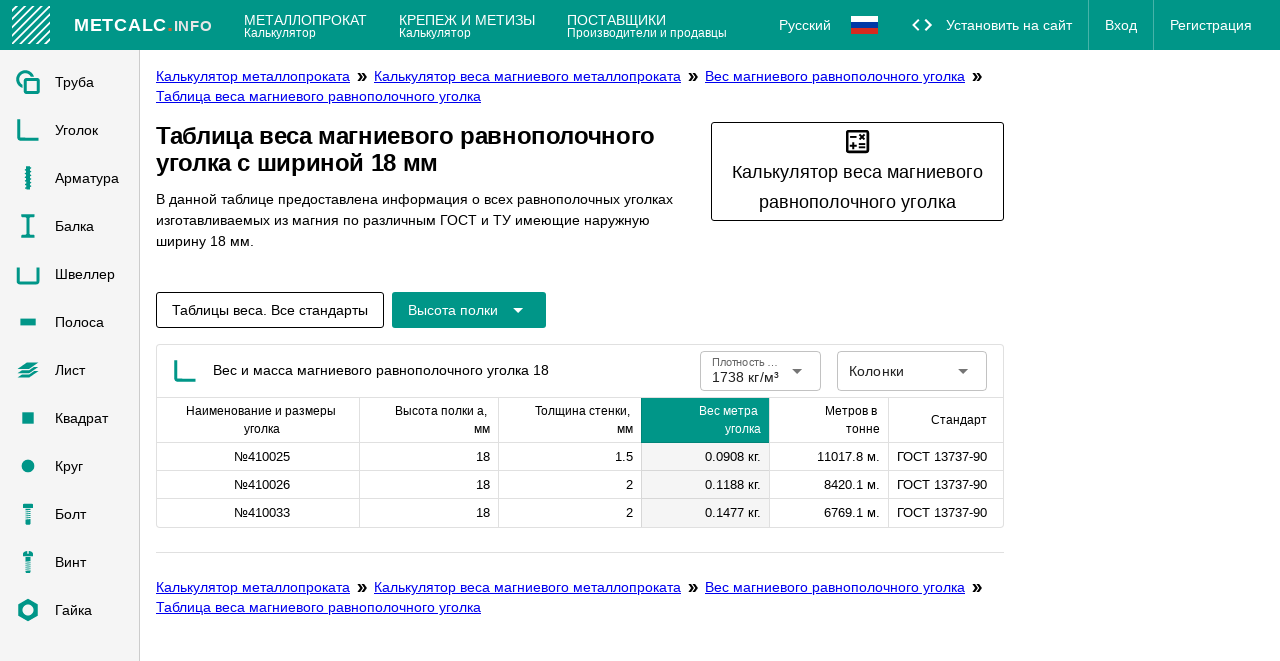

--- FILE ---
content_type: text/html; charset=utf-8
request_url: https://metcalc.ru/calc-metalloprokat/magnesium/ugolok/table/a18
body_size: 15988
content:
<!DOCTYPE html><html lang=ru-RU dir=ltr ><head><base href=/ ><title>Таблица веса магниевого равнополочного уголка с шириной 18 мм</title><meta property="description" content="В данной таблице предоставлена информация о всех равнополочных уголках изготавливаемых из магния по различным ГОСТ и ТУ имеющие наружную ширину 18 мм." data-qmeta="description"><meta property="og:url" content="" data-qmeta="ogUrl"><meta property="og:title" content="Таблица веса магниевого равнополочного уголка с шириной 18 мм" data-qmeta="ogTitle"><meta property="og:description" content="В данной таблице предоставлена информация о всех равнополочных уголках изготавливаемых из магния по различным ГОСТ и ТУ имеющие наружную ширину 18 мм." data-qmeta="ogDescription"><meta property="og:site_name" content="Справочник металла" data-qmeta="ogSiteName"><meta name="theme-color" content="#009688" data-qmeta="themeColor"><meta property="og:type" content="website" data-qmeta="ogType"><meta property="og:image" content="" data-qmeta="ogImage"><meta property="og:image:type" content="" data-qmeta="ogImageType"><link rel="canonical" href="https://metcalc.ru/calc-metalloprokat/magnesium/ugolok/table/a18" data-qmeta="canonical"><link rel="alternate" href="https://metcalc.ru/calc-metalloprokat/magnesium/ugolok/table/a18" hreflang="ru-RU" data-qmeta="ru-RU"> <meta charset=utf-8><meta name=format-detection content="telephone=no"><meta name=msapplication-tap-highlight content=no><meta name=viewport content="user-scalable=no,initial-scale=1,maximum-scale=1,minimum-scale=1,width=device-width"><link rel=icon type=image/svg+xml href=/favicon.svg><link type=image/svg+xml rel="shortcut icon" href=/favicon.svg><link type=image/svg+xml sizes=16x16 rel=icon href=/favicon.svg><link type=image/svg+xml sizes=32x32 rel=icon href=/favicon.svg><link type=image/svg+xml sizes=96x96 rel=icon href=/favicon.svg><link type=image/svg+xml sizes=120x120 rel=icon href=/favicon.svg><link type=image/svg+xml sizes=192x192 rel=icon href=/favicon.svg><link sizes=57x57 rel=apple-touch-icon href=/favicon.svg><link sizes=60x60 rel=apple-touch-icon href=/favicon.svg><link sizes=72x72 rel=apple-touch-icon href=/favicon.svg><link sizes=76x76 rel=apple-touch-icon href=/favicon.svg><link sizes=114x114 rel=apple-touch-icon href=/favicon.svg><link sizes=120x120 rel=apple-touch-icon href=/favicon.svg><link sizes=144x144 rel=apple-touch-icon href=/favicon.svg><link sizes=152x152 rel=apple-touch-icon href=/favicon.svg><link sizes=180x180 rel=apple-touch-icon href=/favicon.svg><link color=#E6A70C rel=mask-icon href=/favicon.svg><meta name=msapplication-TileColor content=#E6A70C><meta name=msapplication-TileImage content=/favicon.svg><meta name=msapplication-square70x70logo content=/favicon.svg><meta name=msapplication-square150x150logo content=/favicon.svg><meta name=msapplication-wide310x150logo content=/favicon.svg><meta name=msapplication-square310x310logo content=/favicon.svg><meta name=theme-color content=#ffffff><script>(function(d, w, c) {
    (w[c] = w[c] || []).push(function() {
      try {
        w.yaCounter26245218 = new Ya.Metrika({
          id: 26245218,
          clickmap: true,
          trackLinks: true,
          accurateTrackBounce: true,
          webvisor: true,
          trackHash: true
        });
      } catch (e) {
      }
    });
    var n = d.getElementsByTagName("script")[0], s = d.createElement("script"), f = function() {
      n.parentNode.insertBefore(s, n);
    };
    s.type = "text/javascript";
    s.async = true;
    s.src = "https://cdn.jsdelivr.net/npm/yandex-metrica-watch/watch.js";
    if (w.opera == "[object Opera]") {
      d.addEventListener("DOMContentLoaded", f, false);
    } else {
      f();
    }
  })(document, window, "yandex_metrika_callbacks");</script><script>window.yaContextCb=window.yaContextCb||[]</script><script src=https://yandex.ru/ads/system/context.js async></script><link rel="preload" href="/css/app.2edaee81.css" as="style"><link rel="preload" href="/js/app.335ee1a1.js" as="script"><link rel="prefetch" href="/js/calculator-v1-local.js"><link rel="prefetch" href="/js/calculator-v1.js"><link rel="prefetch" href="/js/calculator.js"><link rel="stylesheet" href="/css/app.2edaee81.css"></head><body class="desktop no-touch body--light" ><script>window.__Q_META__={"title":"Таблица веса магниевого равнополочного уголка с шириной 18 мм","meta":{"description":{"property":"description","content":"В данной таблице предоставлена информация о всех равнополочных уголках изготавливаемых из магния по различным ГОСТ и ТУ имеющие наружную ширину 18 мм."},"ogUrl":{"property":"og:url","content":""},"ogTitle":{"property":"og:title","content":"Таблица веса магниевого равнополочного уголка с шириной 18 мм"},"ogDescription":{"property":"og:description","content":"В данной таблице предоставлена информация о всех равнополочных уголках изготавливаемых из магния по различным ГОСТ и ТУ имеющие наружную ширину 18 мм."},"ogSiteName":{"property":"og:site_name","content":"Справочник металла"},"themeColor":{"name":"theme-color","content":"#009688"},"ogType":{"property":"og:type","content":"website"},"ogImage":{"property":"og:image","content":""},"ogImageType":{"property":"og:image:type","content":""}},"link":{"canonical":{"rel":"canonical","href":"https://metcalc.ru/calc-metalloprokat/magnesium/ugolok/table/a18"},"ru-RU":{"rel":"alternate","href":"https://metcalc.ru/calc-metalloprokat/magnesium/ugolok/table/a18","hreflang":"ru-RU"}},"htmlAttr":{},"bodyAttr":{}}</script> <div id="q-app" data-server-rendered="true"><div tabindex="-1" class="q-layout q-layout--standard" style="min-height:0px;"><!----><!----><header class="q-header q-layout__section--marginal fixed-top"><div role="toolbar" class="q-toolbar row no-wrap items-center top-toolbar"><button tabindex="0" type="button" class="q-btn q-btn-item non-selectable no-outline top-toolbar__drawer q-mr-md q-btn--flat q-btn--rectangle q-btn--actionable q-focusable q-hoverable q-btn--wrap no-border-radius self-stretch"><span class="q-focus-helper"></span><span class="q-btn__wrapper col row q-anchor--skip" style="padding:0px;min-width:0;min-height:0;"><span class="q-btn__content text-center col items-center q-anchor--skip justify-center row"><span aria-hidden="true" role="img" class="q-icon"><svg viewBox="0 0 24 24" focusable="false"><path d="M0,0h24v24H0V0z" style="fill:none;"></path><path d="M3,18h13v-2H3V18z M3,13h10v-2H3V13z M3,6v2h13V6H3z M21,15.59L17.42,12L21,8.41L19.59,7l-5,5l5,5L21,15.59z"></path></svg></span></span></span></button><div class="q-avatar q-mr-sm q-avatar--square"><div class="q-avatar__content row flex-center overflow-hidden"><img src="/logo.svg" class="logo"></div></div><button tabindex="0" type="button" class="q-btn q-btn-item non-selectable no-outline q-btn--flat q-btn--rectangle q-btn--actionable q-focusable q-hoverable q-btn--wrap no-border-radius self-stretch"><span class="q-focus-helper"></span><span class="q-btn__wrapper col row q-anchor--skip"><span class="q-btn__content text-center col items-center q-anchor--skip justify-center row"><div class="text-logo">MetCalc<span class="dot">.</span><span class="info">info</span></div></span></span></button><div class="top-toolbar__nav"><a tabindex="0" href="/calc-metalloprokat/" class="q-btn q-btn-item non-selectable no-outline top-toolbar__btn q-btn--flat q-btn--rectangle q-btn--actionable q-focusable q-hoverable q-btn--wrap no-border-radius self-stretch"><span class="q-focus-helper"></span><span class="q-btn__wrapper col row q-anchor--skip"><span class="q-btn__content text-center col items-center q-anchor--skip justify-start row"><div class="top-toolbar__nav__btn-inner"><div>Металлопрокат</div><div class="subtitle">Калькулятор</div></div></span></span></a><a tabindex="0" href="/calc-metizy/" class="q-btn q-btn-item non-selectable no-outline top-toolbar__btn q-btn--flat q-btn--rectangle q-btn--actionable q-focusable q-hoverable q-btn--wrap no-border-radius self-stretch"><span class="q-focus-helper"></span><span class="q-btn__wrapper col row q-anchor--skip"><span class="q-btn__content text-center col items-center q-anchor--skip justify-start row"><div class="top-toolbar__nav__btn-inner"><div>Крепеж и метизы</div><div class="subtitle">Калькулятор</div></div></span></span></a><a tabindex="0" href="/add-company" class="q-btn q-btn-item non-selectable no-outline top-toolbar__btn q-btn--flat q-btn--rectangle q-btn--actionable q-focusable q-hoverable q-btn--wrap no-border-radius self-stretch"><span class="q-focus-helper"></span><span class="q-btn__wrapper col row q-anchor--skip"><span class="q-btn__content text-center col items-center q-anchor--skip justify-start row"><div class="top-toolbar__nav__btn-inner"><div>Поставщики</div><div class="subtitle">Производители и продавцы</div></div></span></span></a></div><div class="q-space"></div><div class="language-switcher"><button tabindex="0" type="button" class="q-btn q-btn-item non-selectable no-outline q-btn--flat q-btn--rectangle q-btn--actionable q-focusable q-hoverable q-btn--wrap no-border-radius self-stretch"><span class="q-focus-helper"></span><span class="q-btn__wrapper col row q-anchor--skip"><span class="q-btn__content text-center col items-center q-anchor--skip justify-center row"><span class="language-switcher__label">Русский</span><img src="/icons/flags/ru.svg" class="language-switcher__icon"></span></span></button><div class="language-switcher__list"><div class="language-switcher__list-title">Choose language:</div><a href="https://metcalc.info/" class="language-switcher__list-link">English (World)<img src="/icons/flags/earth.svg" class="language-switcher__icon"></a><!----></div></div><div class="top-toolbar__nav top-toolbar__account"><button tabindex="0" type="button" class="q-btn q-btn-item non-selectable no-outline q-btn--flat q-btn--rectangle q-btn--actionable q-focusable q-hoverable q-btn--wrap no-border-radius self-stretch"><span class="q-focus-helper"></span><span class="q-btn__wrapper col row q-anchor--skip"><span class="q-btn__content text-center col items-center q-anchor--skip justify-center row"><span aria-hidden="true" role="img" class="q-icon on-left"><svg viewBox="0 0 24 24" focusable="false"><path d="M0 0h24v24H0V0z" style="fill:none;"></path><path d="M9.4 16.6L4.8 12l4.6-4.6L8 6l-6 6 6 6 1.4-1.4zm5.2 0l4.6-4.6-4.6-4.6L16 6l6 6-6 6-1.4-1.4z"></path></svg></span><span class="block">Установить на сайт</span></span></span></button><hr aria-orientation="vertical" class="q-separator q-separator q-separator--vertical q-separator--dark"><button tabindex="0" type="button" class="q-btn q-btn-item non-selectable no-outline q-btn--flat q-btn--rectangle q-btn--actionable q-focusable q-hoverable q-btn--wrap no-border-radius self-stretch"><span class="q-focus-helper"></span><span class="q-btn__wrapper col row q-anchor--skip"><span class="q-btn__content text-center col items-center q-anchor--skip justify-center row">Вход</span></span></button><hr aria-orientation="vertical" class="q-separator q-separator q-separator--vertical q-separator--dark"><button tabindex="0" type="button" class="q-btn q-btn-item non-selectable no-outline q-btn--flat q-btn--rectangle q-btn--actionable q-focusable q-hoverable q-btn--wrap no-border-radius self-stretch"><span class="q-focus-helper"></span><span class="q-btn__wrapper col row q-anchor--skip"><span class="q-btn__content text-center col items-center q-anchor--skip justify-center row">Регистрация</span></span></button></div><button tabindex="0" type="button" aria-expanded="false" aria-haspopup="true" aria-controls="d_aa24c499-58a5-49c5-a25f-b5a7190d1d63" aria-label="Расширять" class="q-btn q-btn-item non-selectable no-outline top-toolbar__dropdown q-btn--flat q-btn--rectangle q-btn--actionable q-focusable q-hoverable no-border-radius self-stretch q-btn-dropdown q-btn-dropdown--simple"><span class="q-focus-helper"></span><span class="q-btn__wrapper col row q-anchor--skip"><span class="q-btn__content text-center col items-center q-anchor--skip justify-center row no-wrap text-no-wrap"><span aria-hidden="true" role="presentation" class="q-icon q-btn-dropdown__arrow q-btn-dropdown__arrow-container"><svg viewBox="0 0 24 24" focusable="false"><path d="M0 0h24v24H0V0z" style="fill:none;"></path><path d="M3 18h18v-2H3v2zm0-5h18v-2H3v2zm0-7v2h18V6H3z"></path></svg></span><!----></span></span></button></div><!----></header><aside class="drawer-right q-py-md q-pr-md"><div style="width:100%;"><div id="yandex_rtb_R-A-2084390-3" style="display:block;height:100%;"></div></div></aside><!----><div class="q-drawer-container drawer-left"><div aria-hidden="true" class="q-drawer__opener fixed-left"></div><div aria-hidden="true" class="fullscreen q-drawer__backdrop hidden"></div><aside class="q-drawer q-drawer--left q-layout--prevent-focus fixed q-drawer--on-top q-drawer--mobile q-drawer--top-padding" style="width:140px;"><div class="q-drawer__content fit scroll bg-grey-2"><div class="fit q-scrollarea"><div class="q-scrollarea__container scroll relative-position fit hide-scrollbar"><div class="q-scrollarea__content absolute"><!----><!----></div><!----><!----></div><!----><div aria-hidden="true" class="q-scrollarea__bar q-scrollarea__bar--v absolute-right q-scrollarea__bar--invisible"></div><div aria-hidden="true" class="q-scrollarea__bar q-scrollarea__bar--h absolute-bottom q-scrollarea__bar--invisible"></div><div aria-hidden="true" class="q-scrollarea__thumb q-scrollarea__thumb--v absolute-right q-scrollarea__thumb--invisible" style="top:0px;height:0px;"></div><div aria-hidden="true" class="q-scrollarea__thumb q-scrollarea__thumb--h absolute-bottom q-scrollarea__thumb--invisible" style="left:0px;width:0px;"></div></div></div></aside></div><div class="q-page-container q-page-container__base container-padding-left" style="padding-top:50px;"><main class="q-page table-page q-layout-padding" style="min-height:calc(100vh - 50px);"><div itemscope="itemscope" itemtype="https://schema.org/BreadcrumbList" class="breadcrumbs"><span itemprop="itemListElement" itemscope="itemscope" itemtype="https://schema.org/ListItem" class="breadcrumbs__item"><a href="/calc-metalloprokat/" itemprop="item" class="router-link-active"><span itemprop="name">Калькулятор металлопроката</span></a><meta itemprop="position" content="1"></span><span aria-hidden="true" role="presentation" class="breadcrumbs__icon q-icon"><svg viewBox="0 0 24 24" focusable="false"><path d="M0 0 H24 V24 H0 V0 z" style="fill:none;"></path><path d="M15.5 5 L11 5 L16 12 L11 19 L15.5 19 L20.5 12z"></path><path d="M8.5 5 L4 5 L9 12 L4 19 L8.5 19 L13.5 12z"></path></svg></span><span itemprop="itemListElement" itemscope="itemscope" itemtype="https://schema.org/ListItem" class="breadcrumbs__item"><a href="/calc-metalloprokat/magnesium/" itemprop="item" class="router-link-active"><span itemprop="name">Калькулятор веса магниевого металлопроката</span></a><meta itemprop="position" content="2"></span><span aria-hidden="true" role="presentation" class="breadcrumbs__icon q-icon"><svg viewBox="0 0 24 24" focusable="false"><path d="M0 0 H24 V24 H0 V0 z" style="fill:none;"></path><path d="M15.5 5 L11 5 L16 12 L11 19 L15.5 19 L20.5 12z"></path><path d="M8.5 5 L4 5 L9 12 L4 19 L8.5 19 L13.5 12z"></path></svg></span><span itemprop="itemListElement" itemscope="itemscope" itemtype="https://schema.org/ListItem" class="breadcrumbs__item"><a href="/calc-metalloprokat/magnesium/ugolok/" itemprop="item" class="router-link-active"><span itemprop="name">Вес магниевого равнополочного уголка</span></a><meta itemprop="position" content="3"></span><span aria-hidden="true" role="presentation" class="breadcrumbs__icon q-icon"><svg viewBox="0 0 24 24" focusable="false"><path d="M0 0 H24 V24 H0 V0 z" style="fill:none;"></path><path d="M15.5 5 L11 5 L16 12 L11 19 L15.5 19 L20.5 12z"></path><path d="M8.5 5 L4 5 L9 12 L4 19 L8.5 19 L13.5 12z"></path></svg></span><span itemprop="itemListElement" itemscope="itemscope" itemtype="https://schema.org/ListItem" class="breadcrumbs__item"><a href="/calc-metalloprokat/magnesium/ugolok/table/" itemprop="item" class="router-link-active"><span itemprop="name">Таблица веса магниевого равнополочного уголка</span></a><meta itemprop="position" content="4"></span><!----></div><div class="table-page__top"><div class="table-page__header"><h1>Таблица веса магниевого равнополочного уголка с шириной 18 мм</h1><div class="table-page__header-description"><p>В данной таблице предоставлена информация о всех равнополочных уголках изготавливаемых из магния по различным ГОСТ и ТУ имеющие наружную ширину 18 мм.</p></div></div><div class="table-page__alternates"><div class="table-page__alternates-calc"><a tabindex="0" href="/calc-metalloprokat/ugolok/" class="q-btn q-btn-item non-selectable no-outline q-btn--outline q-btn--rectangle text-black q-btn--actionable q-focusable q-hoverable q-btn--wrap" style="font-size:large;"><span class="q-focus-helper"></span><span class="q-btn__wrapper col row q-anchor--skip"><span class="q-btn__content text-center col items-center q-anchor--skip justify-center row"><span aria-hidden="true" role="img" class="q-icon"><svg viewBox="0 0 24 24" focusable="false"><path d="M0 0 H24 V24 H0 V0 z" style="fill:none;"></path><path d="M19,3H5C3.9,3,3,3.9,3,5v14c0,1.1,0.9,2,2,2h14c1.1,0,2-0.9,2-2V5C21,3.9,20.1,3,19,3z M19,19H5V5h14V19z"></path><path d="M6.25 7.72 H11.25 V9.219999999999999 H6.25 V7.72 z"></path><path d="M13 15.75 H18 V17.25 H13 V15.75 z"></path><path d="M13 13.25 H18 V14.75 H13 V13.25 z"></path><path d="M8 18 L9.5 18 L9.5 16 L11.5 16 L11.5 14.5 L9.5 14.5 L9.5 12.5 L8 12.5 L8 14.5 L6 14.5 L6 16 L8 16z"></path><path d="M14.09 10.95 L15.5 9.54 L16.91 10.95 L17.97 9.89 L16.56 8.47 L17.97 7.06 L16.91 6 L15.5 7.41 L14.09 6 L13.03 7.06 L14.44 8.47 L13.03 9.89z"></path></svg></span>Калькулятор веса магниевого равнополочного уголка</span></span></a></div></div></div><div class="q-my-md"><a tabindex="0" href="/calc-metalloprokat/magnesium/ugolok/table/" class="q-btn q-btn-item non-selectable no-outline q-mr-sm q-mt-sm q-btn--outline q-btn--rectangle q-btn--actionable q-focusable q-hoverable q-btn--wrap"><span class="q-focus-helper"></span><span class="q-btn__wrapper col row q-anchor--skip"><span class="q-btn__content text-center col items-center q-anchor--skip justify-center row">Таблицы веса. Все стандарты</span></span></a><!----><button tabindex="0" type="button" aria-expanded="false" aria-haspopup="true" aria-controls="d_940475ee-2055-47bc-b626-6b7d4d4fe067" aria-label="Расширьте &quot;Высота полки&quot;" class="q-btn q-btn-item non-selectable no-outline q-mt-sm q-btn--unelevated q-btn--rectangle bg-primary text-white q-btn--actionable q-focusable q-hoverable q-btn-dropdown q-btn-dropdown--simple"><span class="q-focus-helper"></span><span class="q-btn__wrapper col row q-anchor--skip"><span class="q-btn__content text-center col items-center q-anchor--skip justify-center row no-wrap text-no-wrap"><span class="block">Высота полки</span><span aria-hidden="true" role="presentation" class="q-icon q-btn-dropdown__arrow q-btn-dropdown__arrow-container"><svg viewBox="0 0 24 24" focusable="false"><path d="M7,10L12,15L17,10H7Z"></path></svg></span><!----></span></span></button></div><div class="q-table__container q-table--cell-separator column no-wrap q-table__card q-table--flat q-table--bordered q-table--dense q-table--no-wrap my-sticky-header-table"><div class="q-table__top relative-position row items-center"><span class="type-icon q-mr-md type-icon__angle"><svg xmlns="http://www.w3.org/2000/svg" width="24" height="24"><path d="M22.7 22.7H4.4c-1.7 0-3.1-1.4-3.1-3.1V1.3h3v18.3l18.3.1v3z"></path></svg></span>Вес и масса магниевого равнополочного уголка 18<div class="q-space"></div><label for="f_834b6908-f5da-4ac7-9b13-bad15d257a94" class="q-field q-validation-component row no-wrap items-start q-select q-field--auto-height q-select--without-input q-select--without-chips q-select--single q-field--outlined q-field--float q-field--labeled q-field--dense"><div class="q-field__inner relative-position col self-stretch"><div tabindex="-1" class="q-field__control relative-position row no-wrap"><div class="q-field__control-container col relative-position row no-wrap q-anchor--skip"><div class="q-field__native row items-center"><span>1738 кг/м³</span><input id="f_834b6908-f5da-4ac7-9b13-bad15d257a94" readonly="readonly" tabindex="0" role="combobox" aria-label="Плотность Магний" aria-readonly="false" aria-autocomplete="none" aria-expanded="false" aria-controls="f_834b6908-f5da-4ac7-9b13-bad15d257a94_lb" class="q-select__focus-target"></div><div class="q-field__label no-pointer-events absolute ellipsis">Плотность Магний</div></div><div class="q-field__append q-field__marginal row no-wrap items-center q-anchor--skip"><span aria-hidden="true" role="presentation" class="q-select__dropdown-icon q-icon"><svg viewBox="0 0 24 24" focusable="false"><path d="M7,10L12,15L17,10H7Z"></path></svg></span></div><!----></div></div></label><label for="f_c43e15f0-45ba-497b-84a0-52d2e4db0e66" class="q-field q-validation-component row no-wrap items-start q-ml-md q-select q-field--auto-height q-select--without-input q-select--without-chips q-select--multiple q-field--outlined q-field--float q-field--dense" style="min-width:150px;"><div class="q-field__inner relative-position col self-stretch"><div tabindex="-1" class="q-field__control relative-position row no-wrap"><div class="q-field__control-container col relative-position row no-wrap q-anchor--skip"><div class="q-field__native row items-center"><span>Колонки</span><input id="f_c43e15f0-45ba-497b-84a0-52d2e4db0e66" readonly="readonly" tabindex="0" role="combobox" aria-readonly="false" aria-autocomplete="none" aria-expanded="false" aria-controls="f_c43e15f0-45ba-497b-84a0-52d2e4db0e66_lb" class="q-select__focus-target"></div></div><div class="q-field__append q-field__marginal row no-wrap items-center q-anchor--skip"><span aria-hidden="true" role="presentation" class="q-select__dropdown-icon q-icon"><svg viewBox="0 0 24 24" focusable="false"><path d="M7,10L12,15L17,10H7Z"></path></svg></span></div><!----></div></div></label></div><div class="q-table__middle scroll"><table class="q-table"><thead><tr><th class="text-center">Наименование и размеры уголка</th><th class="text-right sortable"><span aria-hidden="true" role="presentation" class="q-table__sort-icon q-table__sort-icon--right q-icon"><svg viewBox="0 0 24 24" focusable="false"><path d="M13,20H11V8L5.5,13.5L4.08,12.08L12,4.16L19.92,12.08L18.5,13.5L13,8V20Z"></path></svg></span>Высота полки a, мм</th><th class="text-right sortable"><span aria-hidden="true" role="presentation" class="q-table__sort-icon q-table__sort-icon--right q-icon"><svg viewBox="0 0 24 24" focusable="false"><path d="M13,20H11V8L5.5,13.5L4.08,12.08L12,4.16L19.92,12.08L18.5,13.5L13,8V20Z"></path></svg></span>Толщина стенки, мм</th><th class="text-right bg-primary text-white sortable"><span aria-hidden="true" role="presentation" class="q-table__sort-icon q-table__sort-icon--right q-icon"><svg viewBox="0 0 24 24" focusable="false"><path d="M13,20H11V8L5.5,13.5L4.08,12.08L12,4.16L19.92,12.08L18.5,13.5L13,8V20Z"></path></svg></span>Вес метра уголка</th><th class="text-right sortable"><span aria-hidden="true" role="presentation" class="q-table__sort-icon q-table__sort-icon--right q-icon"><svg viewBox="0 0 24 24" focusable="false"><path d="M13,20H11V8L5.5,13.5L4.08,12.08L12,4.16L19.92,12.08L18.5,13.5L13,8V20Z"></path></svg></span>Метров в тонне</th><th class="text-right sortable"><span aria-hidden="true" role="presentation" class="q-table__sort-icon q-table__sort-icon--right q-icon"><svg viewBox="0 0 24 24" focusable="false"><path d="M13,20H11V8L5.5,13.5L4.08,12.08L12,4.16L19.92,12.08L18.5,13.5L13,8V20Z"></path></svg></span>Стандарт</th></tr></thead><tbody><tr><td class="text-center">№410025</td><td class="text-right">18</td><td class="text-right">1.5</td><td class="text-right bg-grey-2 ellipsis" style="max-width:100px;">0.0908 кг.</td><td class="text-right">11017.8 м.</td><td class="text-right">ГОСТ 13737-90</td></tr><tr><td class="text-center">№410026</td><td class="text-right">18</td><td class="text-right">2</td><td class="text-right bg-grey-2 ellipsis" style="max-width:100px;">0.1188 кг.</td><td class="text-right">8420.1 м.</td><td class="text-right">ГОСТ 13737-90</td></tr><tr><td class="text-center">№410033</td><td class="text-right">18</td><td class="text-right">2</td><td class="text-right bg-grey-2 ellipsis" style="max-width:100px;">0.1477 кг.</td><td class="text-right">6769.1 м.</td><td class="text-right">ГОСТ 13737-90</td></tr></tbody></table></div></div><hr aria-orientation="horizontal" class="q-separator q-my-lg q-separator q-separator--horizontal"><div itemscope="itemscope" itemtype="https://schema.org/BreadcrumbList" class="breadcrumbs"><span itemprop="itemListElement" itemscope="itemscope" itemtype="https://schema.org/ListItem" class="breadcrumbs__item"><a href="/calc-metalloprokat/" itemprop="item" class="router-link-active"><span itemprop="name">Калькулятор металлопроката</span></a><meta itemprop="position" content="1"></span><span aria-hidden="true" role="presentation" class="breadcrumbs__icon q-icon"><svg viewBox="0 0 24 24" focusable="false"><path d="M0 0 H24 V24 H0 V0 z" style="fill:none;"></path><path d="M15.5 5 L11 5 L16 12 L11 19 L15.5 19 L20.5 12z"></path><path d="M8.5 5 L4 5 L9 12 L4 19 L8.5 19 L13.5 12z"></path></svg></span><span itemprop="itemListElement" itemscope="itemscope" itemtype="https://schema.org/ListItem" class="breadcrumbs__item"><a href="/calc-metalloprokat/magnesium/" itemprop="item" class="router-link-active"><span itemprop="name">Калькулятор веса магниевого металлопроката</span></a><meta itemprop="position" content="2"></span><span aria-hidden="true" role="presentation" class="breadcrumbs__icon q-icon"><svg viewBox="0 0 24 24" focusable="false"><path d="M0 0 H24 V24 H0 V0 z" style="fill:none;"></path><path d="M15.5 5 L11 5 L16 12 L11 19 L15.5 19 L20.5 12z"></path><path d="M8.5 5 L4 5 L9 12 L4 19 L8.5 19 L13.5 12z"></path></svg></span><span itemprop="itemListElement" itemscope="itemscope" itemtype="https://schema.org/ListItem" class="breadcrumbs__item"><a href="/calc-metalloprokat/magnesium/ugolok/" itemprop="item" class="router-link-active"><span itemprop="name">Вес магниевого равнополочного уголка</span></a><meta itemprop="position" content="3"></span><span aria-hidden="true" role="presentation" class="breadcrumbs__icon q-icon"><svg viewBox="0 0 24 24" focusable="false"><path d="M0 0 H24 V24 H0 V0 z" style="fill:none;"></path><path d="M15.5 5 L11 5 L16 12 L11 19 L15.5 19 L20.5 12z"></path><path d="M8.5 5 L4 5 L9 12 L4 19 L8.5 19 L13.5 12z"></path></svg></span><span itemprop="itemListElement" itemscope="itemscope" itemtype="https://schema.org/ListItem" class="breadcrumbs__item"><a href="/calc-metalloprokat/magnesium/ugolok/table/" itemprop="item" class="router-link-active"><span itemprop="name">Таблица веса магниевого равнополочного уголка</span></a><meta itemprop="position" content="4"></span><!----></div></main></div><footer itemscope="itemscope" itemtype="http://schema.org/WPFooter" class="q-footer q-layout__section--marginal footer absolute-bottom"><!----><meta itemprop="copyrightYear" content="2014"><meta itemprop="copyrightHolder" content="IP Zakirov ES"><div>© 2014 - 2026 Все права защищены</div><div><a href="mailto:box@flyleaf.su">box@flyleaf.su</a></div><div><menu><li><a href="/calc-metalloprokat/" class="router-link-active">
          Калькулятор металлопроката
        </a></li><li><a href="/calc-metizy/">
          Калькулятор крепежа и метизов
        </a></li></menu></div></footer><!----></div></div><script>window.__INITIAL_STATE__={"isErrorPage":false,"calc":{"sections":["rolled","fasteners"],"types":[{"name":"pipe","defaultSubtype":"round","section":"rolled","subtypes":["square","round","rectangle"],"measurements":{"square":["a","s"],"round":["d","s"],"rectangle":["a","b","s"]}},{"name":"angle","defaultSubtype":"equal","section":"rolled","subtypes":["equal","unequal"],"measurements":{"equal":["a","s"],"unequal":["a","b","s"]}},{"name":"rebar","defaultSubtype":"default","section":"rolled","subtypes":["default"],"measurements":{"default":["d","s"]}},{"name":"beam","defaultSubtype":"i-beam","section":"rolled","subtypes":["i-beam","t-beam"],"measurements":{"i-beam":["h","t","b","s"],"t-beam":["h","t","b","s"]}},{"name":"channel","defaultSubtype":"unequal","section":"rolled","subtypes":["equal","unequal"],"measurements":{"equal":["h","t","b","s"],"unequal":["h","t","b","d","a","s"]}},{"name":"strip","defaultSubtype":"default","section":"rolled","subtypes":["default"],"measurements":{"default":["b","a"]}},{"name":"sheet","defaultSubtype":"default","section":"rolled","subtypes":["default"],"measurements":{"default":["a","s"]}},{"name":"square","defaultSubtype":"default","section":"rolled","subtypes":["default"],"measurements":{"default":["a"]}},{"name":"round","defaultSubtype":"default","section":"rolled","subtypes":["default"],"measurements":{"default":["d"]}},{"name":"bolt","defaultSubtype":"hex-head","section":"fasteners","subtypes":["hex-head","round-head","countersunk","various"],"measurements":{"hex-head":["d","a"],"round-head":["d","a"],"countersunk":["d","a"],"various":["d","a"]}},{"name":"screw","defaultSubtype":"round-head","section":"fasteners","subtypes":["socket","round-head","countersunk","pan-head"],"measurements":{"socket":["d","a"],"round-head":["d","a"],"countersunk":["d","a"],"pan-head":["d","a"]}},{"name":"nut","defaultSubtype":"hexagon","section":"fasteners","subtypes":["hexagon","cap","wing","flanged"],"measurements":{"hexagon":["d"],"cap":["d"],"wing":["d"],"flanged":["d"]}}],"defaultSubtypes":{"pipe":"round","angle":"equal","rebar":"default","beam":"i-beam","channel":"unequal","strip":"default","sheet":"default","square":"default","round":"default","bolt":"hex-head","screw":"round-head","nut":"hexagon"}},"calcPages":{"pages":[],"subtypes":[]},"tablePages":{"found":false,"pages":[{"id":22,"type":"angle","subtype":"equal","metal":"magnesium","name":"Таблица веса магниевого равнополочного уголка","subtitle":"Размеры и вес магниевого равнополочного уголка","content":"\u003Cp\u003EВ таблице представлена информация о возможных размерах и соответствующем весе 1-го погонного метра  равнополочного уголка из магниевого сплава. Данная величина носит справочный характер и соответствует ГОСТ и ТУ\u003C\u002Fp\u003E","metaTitle":"Таблица веса магниевого равнополочного уголка различной ширины","metaKeywords":null,"metaDescription":"В таблице представлена информация о возможных размерах и соответствующем весе 1-го погонного метра  равнополочного уголка из магниевого сплава. Данная величина носит справочный характер и соответствует ГОСТ и ТУ","lang":"ru","isActive":true,"created_at":"2021-03-11T13:56:53.000000Z","updated_at":"2021-03-11T13:56:53.000000Z","metaTitleStandard":"{name} - таблица веса магниевого равнополочного уголка","metaTitleMeasurement":"Таблица веса магниевого равнополочного уголка с шириной {value} мм","metaDescriptionStandard":"В таблице представлена справочная информация о размерах и соответствующем теоретическом весе одного погонного метра равнополочного уголка из магниевых сплавов различной ширины ширины регламентированные стандартом {name} {description}","metaDescriptionMeasurement":"В данной таблице предоставлена информация о всех равнополочных уголках изготавливаемых из магния по различным ГОСТ и ТУ имеющие наружную ширину {value} мм.","nameStandard":"Таблица веса магниевого равнополочного уголка по {name}","nameMeasurement":"Таблица веса магниевого равнополочного уголка с шириной {value} мм","contentStandard":"\u003Cp\u003EВ таблице представлена справочная информация о размерах и соответствующем теоретическом весе одного погонного метра равнополочного уголка из магниевых сплавов различной ширины ширины регламентированные стандартом {name} {description}\u003C\u002Fp\u003E","contentMeasurement":"\u003Cp\u003EВ данной таблице предоставлена информация о всех равнополочных уголках изготавливаемых из магния по различным ГОСТ и ТУ имеющие наружную ширину {value} мм.\u003C\u002Fp\u003E","subtitleStandard":"Таблица веса магниевого равнополочного уголка {name}","subtitleMeasurement":"Вес и масса магниевого равнополочного уголка {value}","zones":["ru"],"standards":[{"id":53,"name":"ГОСТ 13737-90","type":"angle","subtype":"equal","description":"Профили прессованные прямоугольные равнополочного уголкового сечения из магниевых сплавов","lang":"ru","zones":["ru"],"published":true,"materials":[518],"metals":["magnesium"]}],"alternateMetals":["aluminium","magnesium","steel"],"alternateCalcPage":{"metal":"magnesium","type":"angle","subtype":"equal"},"alternates":[{"lang":"ru","zone":"ru","locale":"ru-RU"}]}],"subtypes":[{"type":"angle","subtype":"equal","metal":"aluminium"},{"type":"angle","subtype":"equal","metal":"magnesium"},{"type":"angle","subtype":"equal","metal":"steel"},{"type":"angle","subtype":"unequal","metal":"aluminium"},{"type":"angle","subtype":"unequal","metal":"magnesium"},{"type":"angle","subtype":"unequal","metal":"steel"},{"type":"beam","subtype":"i-beam","metal":"steel"},{"type":"beam","subtype":"t-beam","metal":"steel"},{"type":"bolt","subtype":"countersunk","metal":"steel"},{"type":"bolt","subtype":"hex-head","metal":"steel"},{"type":"bolt","subtype":"round-head","metal":"steel"},{"type":"bolt","subtype":"various","metal":"steel"},{"type":"channel","subtype":"equal","metal":"steel"},{"type":"channel","subtype":"unequal","metal":"steel"},{"type":"nut","subtype":"cap","metal":"steel"},{"type":"nut","subtype":"flanged","metal":"steel"},{"type":"nut","subtype":"hexagon","metal":"steel"},{"type":"pipe","subtype":"rectangle","metal":"cuprum"},{"type":"pipe","subtype":"rectangle","metal":"stainless-steel"},{"type":"pipe","subtype":"rectangle","metal":"steel"},{"type":"pipe","subtype":"round","metal":"aluminium"},{"type":"pipe","subtype":"round","metal":"brass"},{"type":"pipe","subtype":"round","metal":"cuprum"},{"type":"pipe","subtype":"round","metal":"stainless-steel"},{"type":"pipe","subtype":"round","metal":"steel"},{"type":"pipe","subtype":"square","metal":"cuprum"},{"type":"pipe","subtype":"square","metal":"stainless-steel"},{"type":"pipe","subtype":"square","metal":"steel"},{"type":"rebar","subtype":"default","metal":"steel"},{"type":"round","subtype":"default","metal":"aluminium"},{"type":"round","subtype":"default","metal":"stainless-steel"},{"type":"round","subtype":"default","metal":"steel"},{"type":"screw","subtype":"countersunk","metal":"steel"},{"type":"screw","subtype":"pan-head","metal":"steel"},{"type":"screw","subtype":"round-head","metal":"steel"},{"type":"screw","subtype":"socket","metal":"steel"},{"type":"sheet","subtype":"default","metal":"aluminium"},{"type":"sheet","subtype":"default","metal":"steel"},{"type":"square","subtype":"default","metal":"stainless-steel"},{"type":"square","subtype":"default","metal":"steel"},{"type":"strip","subtype":"default","metal":"steel"}]},"contentPages":{"found":false,"pages":[]},"materials":{"activeMetal":"magnesium","defaultMetal":"steel","metals":["steel","stainless-steel","aluminium","brass","cuprum","bronze","titanium","cast-iron","aurum","plumbum","magnesium","nickel","palladium","platinum","silver","tin","zinc"],"materials":[{"id":125,"ro":"8000","slug":"steel-03h17n14m3","name":"03Х17Н14М3","metal":"steel","zones":"{ru}","published":true},{"id":239,"ro":"7720","slug":"stainless-steel-04h17t","name":"04Х17Т","metal":"stainless-steel","zones":"{ru}","published":true},{"id":6,"ro":"7900","slug":"stainless-steel-04h18n10","name":"04Х18Н10","metal":"stainless-steel","zones":"{ru}","published":true},{"id":238,"ro":"7960","slug":"stainless-steel-06hn28mdt","name":"06ХН28МДТ","metal":"stainless-steel","zones":"{ru}","published":true},{"id":23,"ro":"7871","slug":"steel-08","name":"08","metal":"steel","zones":"{ru}","published":true},{"id":2,"ro":"7760","slug":"stainless-steel-08h13","name":"08Х13","metal":"stainless-steel","zones":"{ru}","published":true},{"id":189,"ro":"8230","slug":"steel-08h15n24v4tr","name":"08Х15Н24В4ТР","metal":"steel","zones":"{ru}","published":true},{"id":190,"ro":"8160","slug":"steel-08h15n25m3tjub","name":"08Х15Н25М3ТЮБ","metal":"steel","zones":"{ru}","published":true},{"id":191,"ro":"7900","slug":"steel-08h16n11m3","name":"08Х16Н11М3","metal":"steel","zones":"{ru}","published":true},{"id":192,"ro":"7960","slug":"steel-08h16n13m2b","name":"08Х16Н13М2Б","metal":"steel","zones":"{ru}","published":true},{"id":240,"ro":"8000","slug":"stainless-steel-08h17n13m2t","name":"08Х17Н13М2Т","metal":"stainless-steel","zones":"{ru}","published":true},{"id":14,"ro":"8100","slug":"stainless-steel-08h17n15m3t","name":"08Х17Н15М3Т","metal":"stainless-steel","zones":"{ru}","published":true},{"id":1,"ro":"7700","slug":"stainless-steel-08h17t","name":"08Х17Т","metal":"stainless-steel","zones":"{ru}","published":true},{"id":241,"ro":"7700","slug":"stainless-steel-08h18g8n2t","name":"08Х18Г8Н2Т","metal":"stainless-steel","zones":"{ru}","published":true},{"id":11,"ro":"7850","slug":"stainless-steel-08h18n10","name":"08Х18Н10","metal":"stainless-steel","zones":"{ru}","published":true},{"id":12,"ro":"7900","slug":"stainless-steel-08h18n10t","name":"08Х18Н10Т","metal":"stainless-steel","zones":"{ru}","published":true},{"id":9,"ro":"7900","slug":"stainless-steel-08h18n12b","name":"08Х18Н12Б","metal":"stainless-steel","zones":"{ru}","published":true},{"id":13,"ro":"7950","slug":"stainless-steel-08h18n12t","name":"08Х18Н12Т","metal":"stainless-steel","zones":"{ru}","published":true},{"id":246,"ro":"7720","slug":"stainless-steel-08h18t1","name":"08Х18Т1","metal":"stainless-steel","zones":"{ru}","published":true},{"id":7,"ro":"7700","slug":"steel-08h20n14s2","name":"08Х20Н14С2","metal":"steel","zones":"{ru}","published":true},{"id":193,"ro":"7850","slug":"steel-08h21n6m2t","name":"08Х21Н6М2Т","metal":"steel","zones":"{ru}","published":true},{"id":19,"ro":"7600","slug":"stainless-steel-08h22n6t","name":"08Х22Н6Т","metal":"stainless-steel","zones":"{ru}","published":true},{"id":20,"ro":"7960","slug":"steel-08hn28mdt","name":"08ХН28МДТ","metal":"steel","zones":"{ru}","published":true},{"id":26,"ro":"7871","slug":"steel-08kp","name":"08кп","metal":"steel","zones":"{ru}","published":true},{"id":194,"ro":"7940","slug":"steel-09h14n16b","name":"09Х14Н16Б","metal":"steel","zones":"{ru}","published":true},{"id":195,"ro":"8100","slug":"steel-09h14n19v2br","name":"09Х14Н19В2БР","metal":"steel","zones":"{ru}","published":true},{"id":196,"ro":"8120","slug":"steel-09h14n19v2br1","name":"09Х14Н19В2БР1","metal":"steel","zones":"{ru}","published":true},{"id":197,"ro":"8120","slug":"steel-09h16n16mv2br","name":"09Х16Н16МВ2БР","metal":"steel","zones":"{ru}","published":true},{"id":27,"ro":"7856","slug":"steel-10","name":"10","metal":"steel","zones":"{ru}","published":true},{"id":293,"ro":"2700","slug":"aluminium-1050","name":"1050","metal":"aluminium","zones":"{ru}","published":true},{"id":78,"ro":"7790","slug":"steel-10g2","name":"10Г2","metal":"steel","zones":"{ru}","published":true},{"id":198,"ro":"7900","slug":"steel-10h11n20t3r","name":"10Х11Н20Т3Р","metal":"steel","zones":"{ru}","published":true},{"id":242,"ro":"7900","slug":"stainless-steel-10h14ag15","name":"10Х14АГ15","metal":"stainless-steel","zones":"{ru}","published":true},{"id":126,"ro":"7800","slug":"steel-10h14g14n4t","name":"10Х14Г14Н4Т","metal":"steel","zones":"{ru}","published":true},{"id":199,"ro":"8160","slug":"steel-10h15n25v3tju","name":"10Х15Н25В3ТЮ","metal":"steel","zones":"{ru}","published":true},{"id":200,"ro":"8160","slug":"steel-10h15n25m3v3tjuk","name":"10Х15Н25М3В3ТЮК","metal":"steel","zones":"{ru}","published":true},{"id":161,"ro":"8160","slug":"steel-10h15n35v3tju","name":"10Х15Н35В3ТЮ","metal":"steel","zones":"{ru}","published":true},{"id":8,"ro":"7950","slug":"stainless-steel-10h17n13m2t","name":"10Х17Н13М2Т","metal":"stainless-steel","zones":"{ru}","published":true},{"id":243,"ro":"8000","slug":"stainless-steel-10h17n13m3t","name":"10Х17Н13М3Т","metal":"stainless-steel","zones":"{ru}","published":true},{"id":247,"ro":"7900","slug":"stainless-steel-10h18n10t","name":"10Х18Н10Т","metal":"stainless-steel","zones":"{ru}","published":true},{"id":201,"ro":"7630","slug":"steel-10h18n18ju4d","name":"10Х18Н18Ю4Д","metal":"steel","zones":"{ru}","published":true},{"id":10,"ro":"7950","slug":"steel-10h23n18","name":"10Х23Н18","metal":"steel","zones":"{ru}","published":true},{"id":202,"ro":"7860","slug":"steel-10h25n25tr","name":"10Х25Н25ТР","metal":"steel","zones":"{ru}","published":true},{"id":203,"ro":"7850","slug":"steel-10h7mvfbr","name":"10Х7МВФБР","metal":"steel","zones":"{ru}","published":true},{"id":28,"ro":"7856","slug":"steel-10kp","name":"10кп","metal":"steel","zones":"{ru}","published":true},{"id":294,"ro":"2700","slug":"aluminium-1145","name":"1145","metal":"aluminium","zones":"{ru}","published":true},{"id":295,"ro":"2850","slug":"aluminium-1201","name":"1201","metal":"aluminium","zones":"{ru}","published":true},{"id":179,"ro":"7850","slug":"steel-12mh","name":"12МХ","metal":"steel","zones":"{ru}","published":true},{"id":204,"ro":"7850","slug":"steel-12h12mvfbr","name":"12Х12МВФБР","metal":"steel","zones":"{ru}","published":true},{"id":3,"ro":"7720","slug":"stainless-steel-12h13","name":"12Х13","metal":"stainless-steel","zones":"{ru}","published":true},{"id":205,"ro":"8100","slug":"steel-12h14n14v2m","name":"12Х14Н14В2М","metal":"steel","zones":"{ru}","published":true},{"id":4,"ro":"7720","slug":"stainless-steel-12h17","name":"12Х17","metal":"stainless-steel","zones":"{ru}","published":true},{"id":15,"ro":"7920","slug":"steel-12h18n10t","name":"12Х18Н10Т","metal":"steel","zones":"{ru}","published":true},{"id":16,"ro":"7900","slug":"stainless-steel-12h18n12t","name":"12Х18Н12Т","metal":"stainless-steel","zones":"{ru}","published":true},{"id":17,"ro":"7900","slug":"stainless-steel-12h18n9","name":"12Х18Н9","metal":"stainless-steel","zones":"{ru}","published":true},{"id":248,"ro":"7900","slug":"stainless-steel-12h18n9t","name":"12Х18Н9Т","metal":"stainless-steel","zones":"{ru}","published":true},{"id":180,"ro":"7800","slug":"steel-12h1mf","name":"12Х1МФ","metal":"steel","zones":"{ru}","published":true},{"id":206,"ro":"7820","slug":"steel-12h25n16g7ar","name":"12Х25Н16Г7АР","metal":"steel","zones":"{ru}","published":true},{"id":207,"ro":"8010","slug":"steel-12h2mv8fb","name":"12Х2МВ8ФБ","metal":"steel","zones":"{ru}","published":true},{"id":181,"ro":"7800","slug":"steel-12h2mfb","name":"12Х2МФБ","metal":"steel","zones":"{ru}","published":true},{"id":182,"ro":"7800","slug":"steel-12h2mfsr","name":"12Х2МФСР","metal":"steel","zones":"{ru}","published":true},{"id":79,"ro":"7840","slug":"steel-12h2n4a","name":"12Х2Н4А","metal":"steel","zones":"{ru}","published":true},{"id":183,"ro":"7850","slug":"steel-12hm","name":"12ХМ","metal":"steel","zones":"{ru}","published":true},{"id":80,"ro":"7880","slug":"steel-12hn2","name":"12ХН2","metal":"steel","zones":"{ru}","published":true},{"id":81,"ro":"7850","slug":"steel-12hn3a","name":"12ХН3А","metal":"steel","zones":"{ru}","published":true},{"id":208,"ro":"7800","slug":"steel-13h11n2v2mf","name":"13Х11Н2В2МФ","metal":"steel","zones":"{ru}","published":true},{"id":296,"ro":"2470","slug":"aluminium-1420","name":"1420","metal":"aluminium","zones":"{ru}","published":true},{"id":249,"ro":"7750","slug":"stainless-steel-14h17n2","name":"14Х17Н2","metal":"stainless-steel","zones":"{ru}","published":true},{"id":29,"ro":"7850","slug":"steel-15","name":"15","metal":"steel","zones":"{ru}","published":true},{"id":82,"ro":"7810","slug":"steel-15g","name":"15Г","metal":"steel","zones":"{ru}","published":true},{"id":30,"ro":"7870","slug":"steel-15k","name":"15К","metal":"steel","zones":"{ru}","published":true},{"id":83,"ro":"7830","slug":"steel-15h","name":"15Х","metal":"steel","zones":"{ru}","published":true},{"id":209,"ro":"7850","slug":"steel-15h11mf","name":"15Х11МФ","metal":"steel","zones":"{ru}","published":true},{"id":210,"ro":"7850","slug":"steel-15h12vnmf","name":"15Х12ВНМФ","metal":"steel","zones":"{ru}","published":true},{"id":184,"ro":"7800","slug":"steel-15h1m1f","name":"15Х1М1Ф","metal":"steel","zones":"{ru}","published":true},{"id":5,"ro":"7600","slug":"stainless-steel-15h25t","name":"15Х25Т","metal":"stainless-steel","zones":"{ru}","published":true},{"id":250,"ro":"7600","slug":"stainless-steel-15h28","name":"15Х28","metal":"stainless-steel","zones":"{ru}","published":true},{"id":185,"ro":"7850","slug":"steel-15h2m2fbs","name":"15Х2М2ФБС","metal":"steel","zones":"{ru}","published":true},{"id":186,"ro":"7750","slug":"steel-15h5m","name":"15Х5М","metal":"steel","zones":"{ru}","published":true},{"id":187,"ro":"7850","slug":"steel-15hm","name":"15ХМ","metal":"steel","zones":"{ru}","published":true},{"id":188,"ro":"7850","slug":"steel-15hmfkr","name":"15ХМФКР","metal":"steel","zones":"{ru}","published":true},{"id":84,"ro":"7760","slug":"steel-15hf","name":"15ХФ","metal":"steel","zones":"{ru}","published":true},{"id":31,"ro":"7850","slug":"steel-15kp","name":"15кп","metal":"steel","zones":"{ru}","published":true},{"id":32,"ro":"7850","slug":"steel-15ps","name":"15пс","metal":"steel","zones":"{ru}","published":true},{"id":124,"ro":"7850","slug":"steel-16gs","name":"16ГС","metal":"steel","zones":"{ru}","published":true},{"id":18,"ro":"7900","slug":"stainless-steel-17h18n9","name":"17Х18Н9","metal":"stainless-steel","zones":"{ru}","published":true},{"id":211,"ro":"7850","slug":"steel-18h11mnfb","name":"18Х11МНФБ","metal":"steel","zones":"{ru}","published":true},{"id":212,"ro":"7850","slug":"steel-18h12vmbfr","name":"18Х12ВМБФР","metal":"steel","zones":"{ru}","published":true},{"id":85,"ro":"7950","slug":"steel-18h2n4va","name":"18Х2Н4ВА","metal":"steel","zones":"{ru}","published":true},{"id":86,"ro":"7950","slug":"steel-18h2n4ma","name":"18Х2Н4МА","metal":"steel","zones":"{ru}","published":true},{"id":87,"ro":"7800","slug":"steel-18hgt","name":"18ХГТ","metal":"steel","zones":"{ru}","published":true},{"id":297,"ro":"2770","slug":"aluminium-1915","name":"1915","metal":"aluminium","zones":"{ru}","published":true},{"id":298,"ro":"2770","slug":"aluminium-1925","name":"1925","metal":"aluminium","zones":"{ru}","published":true},{"id":33,"ro":"7859","slug":"steel-20","name":"20","metal":"steel","zones":"{ru}","published":true},{"id":88,"ro":"7820","slug":"steel-20g","name":"20Г","metal":"steel","zones":"{ru}","published":true},{"id":34,"ro":"7870","slug":"steel-20k","name":"20К","metal":"steel","zones":"{ru}","published":true},{"id":89,"ro":"7830","slug":"steel-20h","name":"20Х","metal":"steel","zones":"{ru}","published":true},{"id":213,"ro":"7850","slug":"steel-20h12vnmf","name":"20Х12ВНМФ","metal":"steel","zones":"{ru}","published":true},{"id":90,"ro":"7850","slug":"steel-20h12n12g6","name":"20Х12Н12Г6","metal":"steel","zones":"{ru}","published":true},{"id":214,"ro":"7800","slug":"steel-20h12n2v2mf","name":"20Х12Н2В2МФ","metal":"steel","zones":"{ru}","published":true},{"id":251,"ro":"7670","slug":"stainless-steel-20h13","name":"20Х13","metal":"stainless-steel","zones":"{ru}","published":true},{"id":227,"ro":"7850","slug":"steel-20h1m1f1tr","name":"20Х1М1Ф1ТР","metal":"steel","zones":"{ru}","published":true},{"id":215,"ro":"7800","slug":"steel-20h20n14s2","name":"20Х20Н14С2","metal":"steel","zones":"{ru}","published":true},{"id":216,"ro":"7820","slug":"steel-20h23n13","name":"20Х23Н13","metal":"steel","zones":"{ru}","published":true},{"id":217,"ro":"7900","slug":"steel-20h23n18","name":"20Х23Н18","metal":"steel","zones":"{ru}","published":true},{"id":218,"ro":"7720","slug":"steel-20h25n20s2","name":"20Х25Н20С2","metal":"steel","zones":"{ru}","published":true},{"id":91,"ro":"7850","slug":"steel-20h2n4a","name":"20Х2Н4А","metal":"steel","zones":"{ru}","published":true},{"id":228,"ro":"7800","slug":"steel-20h3mvf","name":"20Х3МВФ","metal":"steel","zones":"{ru}","published":true},{"id":92,"ro":"7800","slug":"steel-20hgr","name":"20ХГР","metal":"steel","zones":"{ru}","published":true},{"id":93,"ro":"7760","slug":"steel-20hgsa","name":"20ХГСА","metal":"steel","zones":"{ru}","published":true},{"id":229,"ro":"7900","slug":"steel-20hmfbr","name":"20ХМФБР","metal":"steel","zones":"{ru}","published":true},{"id":94,"ro":"7850","slug":"steel-20hn3a","name":"20ХН3А","metal":"steel","zones":"{ru}","published":true},{"id":35,"ro":"7859","slug":"steel-22k","name":"22К","metal":"steel","zones":"{ru}","published":true},{"id":36,"ro":"7820","slug":"steel-25","name":"25","metal":"steel","zones":"{ru}","published":true},{"id":244,"ro":"7680","slug":"stainless-steel-25h13n2","name":"25Х13Н2","metal":"stainless-steel","zones":"{ru}","published":true},{"id":230,"ro":"7820","slug":"steel-25h1m1f","name":"25Х1М1Ф","metal":"steel","zones":"{ru}","published":true},{"id":231,"ro":"7840","slug":"steel-25h1mf","name":"25Х1МФ","metal":"steel","zones":"{ru}","published":true},{"id":95,"ro":"7800","slug":"steel-25h2gnta","name":"25Х2ГНТА","metal":"steel","zones":"{ru}","published":true},{"id":232,"ro":"7800","slug":"steel-25h2m1f","name":"25Х2М1Ф","metal":"steel","zones":"{ru}","published":true},{"id":96,"ro":"7850","slug":"steel-25hgsa","name":"25ХГСА","metal":"steel","zones":"{ru}","published":true},{"id":37,"ro":"7850","slug":"steel-30","name":"30","metal":"steel","zones":"{ru}","published":true},{"id":97,"ro":"7810","slug":"steel-30g","name":"30Г","metal":"steel","zones":"{ru}","published":true},{"id":98,"ro":"7820","slug":"steel-30h","name":"30Х","metal":"steel","zones":"{ru}","published":true},{"id":252,"ro":"7670","slug":"stainless-steel-30h13","name":"30Х13","metal":"stainless-steel","zones":"{ru}","published":true},{"id":99,"ro":"7850","slug":"steel-30hgs","name":"30ХГС","metal":"steel","zones":"{ru}","published":true},{"id":100,"ro":"7850","slug":"steel-30hgsa","name":"30ХГСА","metal":"steel","zones":"{ru}","published":true},{"id":101,"ro":"7770","slug":"steel-30hgsn2a","name":"30ХГСН2А","metal":"steel","zones":"{ru}","published":true},{"id":233,"ro":"7820","slug":"steel-30hm","name":"30ХМ","metal":"steel","zones":"{ru}","published":true},{"id":234,"ro":"7820","slug":"steel-30hma","name":"30ХМА","metal":"steel","zones":"{ru}","published":true},{"id":102,"ro":"7850","slug":"steel-30hn3a","name":"30ХН3А","metal":"steel","zones":"{ru}","published":true},{"id":219,"ro":"7960","slug":"steel-31h19n9mvbt","name":"31Х19Н9МВБТ","metal":"steel","zones":"{ru}","published":true},{"id":103,"ro":"7640","slug":"steel-33hs","name":"33ХС","metal":"steel","zones":"{ru}","published":true},{"id":104,"ro":"7830","slug":"steel-34hn3m","name":"34ХН3М","metal":"steel","zones":"{ru}","published":true},{"id":38,"ro":"7826","slug":"steel-35","name":"35","metal":"steel","zones":"{ru}","published":true},{"id":105,"ro":"7790","slug":"steel-35g2","name":"35Г2","metal":"steel","zones":"{ru}","published":true},{"id":235,"ro":"7820","slug":"steel-35hm","name":"35ХМ","metal":"steel","zones":"{ru}","published":true},{"id":220,"ro":"7800","slug":"steel-36h18n25s2","name":"36Х18Н25С2","metal":"steel","zones":"{ru}","published":true},{"id":221,"ro":"7850","slug":"steel-37h12n8g8mfb","name":"37Х12Н8Г8МФБ","metal":"steel","zones":"{ru}","published":true},{"id":236,"ro":"7710","slug":"steel-38h2mjua","name":"38Х2МЮА","metal":"steel","zones":"{ru}","published":true},{"id":106,"ro":"7850","slug":"steel-38ha","name":"38ХА","metal":"steel","zones":"{ru}","published":true},{"id":107,"ro":"7900","slug":"steel-38hn3mfa","name":"38ХН3МФА","metal":"steel","zones":"{ru}","published":true},{"id":108,"ro":"7640","slug":"steel-38hs","name":"38ХС","metal":"steel","zones":"{ru}","published":true},{"id":154,"ro":"7828","slug":"steel-3h3m3f","name":"3Х3М3Ф","metal":"steel","zones":"{ru}","published":true},{"id":39,"ro":"7850","slug":"steel-40","name":"40","metal":"steel","zones":"{ru}","published":true},{"id":109,"ro":"7810","slug":"steel-40g","name":"40Г","metal":"steel","zones":"{ru}","published":true},{"id":110,"ro":"7800","slug":"steel-40g2","name":"40Г2","metal":"steel","zones":"{ru}","published":true},{"id":111,"ro":"7820","slug":"steel-40h","name":"40Х","metal":"steel","zones":"{ru}","published":true},{"id":222,"ro":"7620","slug":"steel-40h10s2m","name":"40Х10С2М","metal":"steel","zones":"{ru}","published":true},{"id":253,"ro":"7650","slug":"stainless-steel-40h13","name":"40Х13","metal":"stainless-steel","zones":"{ru}","published":true},{"id":223,"ro":"7800","slug":"steel-40h15n7g7f2ms","name":"40Х15Н7Г7Ф2МС","metal":"steel","zones":"{ru}","published":true},{"id":224,"ro":"7630","slug":"steel-40h9s2","name":"40Х9С2","metal":"steel","zones":"{ru}","published":true},{"id":112,"ro":"7820","slug":"steel-40hn","name":"40ХН","metal":"steel","zones":"{ru}","published":true},{"id":113,"ro":"7850","slug":"steel-40hn2ma","name":"40ХН2МА","metal":"steel","zones":"{ru}","published":true},{"id":114,"ro":"7740","slug":"steel-40hs","name":"40ХС","metal":"steel","zones":"{ru}","published":true},{"id":115,"ro":"7810","slug":"steel-40hsn2ma","name":"40ХСН2МА","metal":"steel","zones":"{ru}","published":true},{"id":116,"ro":"7810","slug":"steel-40hfa","name":"40ХФА","metal":"steel","zones":"{ru}","published":true},{"id":40,"ro":"7826","slug":"steel-45","name":"45","metal":"steel","zones":"{ru}","published":true},{"id":117,"ro":"7810","slug":"steel-45g2","name":"45Г2","metal":"steel","zones":"{ru}","published":true},{"id":118,"ro":"7820","slug":"steel-45h","name":"45Х","metal":"steel","zones":"{ru}","published":true},{"id":225,"ro":"8000","slug":"steel-45h14n14v2m","name":"45Х14Н14В2М","metal":"steel","zones":"{ru}","published":true},{"id":226,"ro":"8000","slug":"steel-45h14nmv2m","name":"45Х14НМВ2М","metal":"steel","zones":"{ru}","published":true},{"id":119,"ro":"7820","slug":"steel-45hn","name":"45ХН","metal":"steel","zones":"{ru}","published":true},{"id":155,"ro":"7716","slug":"steel-4h5mf1s","name":"4Х5МФ1С","metal":"steel","zones":"{ru}","published":true},{"id":156,"ro":"7750","slug":"steel-4h5mfs","name":"4Х5МФС","metal":"steel","zones":"{ru}","published":true},{"id":41,"ro":"7810","slug":"steel-50","name":"50","metal":"steel","zones":"{ru}","published":true},{"id":120,"ro":"7810","slug":"steel-50g","name":"50Г","metal":"steel","zones":"{ru}","published":true},{"id":121,"ro":"7500","slug":"steel-50g2","name":"50Г2","metal":"steel","zones":"{ru}","published":true},{"id":122,"ro":"7820","slug":"steel-50h","name":"50Х","metal":"steel","zones":"{ru}","published":true},{"id":123,"ro":"7860","slug":"steel-50hn","name":"50ХН","metal":"steel","zones":"{ru}","published":true},{"id":129,"ro":"7800","slug":"steel-50hfa","name":"50ХФА","metal":"steel","zones":"{ru}","published":true},{"id":42,"ro":"7280","slug":"steel-55","name":"55","metal":"steel","zones":"{ru}","published":true},{"id":43,"ro":"7800","slug":"steel-60","name":"60","metal":"steel","zones":"{ru}","published":true},{"id":130,"ro":"7810","slug":"steel-60g","name":"60Г","metal":"steel","zones":"{ru}","published":true},{"id":131,"ro":"7680","slug":"steel-60s2","name":"60С2","metal":"steel","zones":"{ru}","published":true},{"id":132,"ro":"7680","slug":"steel-60s2a","name":"60С2А","metal":"steel","zones":"{ru}","published":true},{"id":133,"ro":"7810","slug":"steel-65","name":"65","metal":"steel","zones":"{ru}","published":true},{"id":134,"ro":"7850","slug":"steel-65g","name":"65Г","metal":"steel","zones":"{ru}","published":true},{"id":135,"ro":"7850","slug":"steel-65s2va","name":"65С2ВА","metal":"steel","zones":"{ru}","published":true},{"id":136,"ro":"7810","slug":"steel-70","name":"70","metal":"steel","zones":"{ru}","published":true},{"id":153,"ro":"7900","slug":"steel-75hm","name":"75ХМ","metal":"steel","zones":"{ru}","published":true},{"id":299,"ro":"2710","slug":"aluminium-8011","name":"8011","metal":"aluminium","zones":"{ru}","published":true},{"id":300,"ro":"2710","slug":"aluminium-8111","name":"8111","metal":"aluminium","zones":"{ru}","published":true},{"id":245,"ro":"7750","slug":"stainless-steel-95h18","name":"95Х18","metal":"stainless-steel","zones":"{ru}","published":true},{"id":151,"ro":"7830","slug":"steel-9hs","name":"9ХС","metal":"steel","zones":"{ru}","published":true},{"id":443,"ro":"8940","slug":"bronze-cu","name":"Cu","metal":"bronze","zones":"{ru}","published":true},{"id":255,"ro":"2700","slug":"aluminium-a0","name":"А0","metal":"aluminium","zones":"{ru}","published":true},{"id":137,"ro":"7830","slug":"steel-a12","name":"А12","metal":"steel","zones":"{ru}","published":true},{"id":256,"ro":"2700","slug":"aluminium-a5","name":"А5","metal":"aluminium","zones":"{ru}","published":true},{"id":257,"ro":"2700","slug":"aluminium-a6","name":"А6","metal":"aluminium","zones":"{ru}","published":true},{"id":258,"ro":"2700","slug":"aluminium-a8","name":"А8","metal":"aluminium","zones":"{ru}","published":true},{"id":259,"ro":"2700","slug":"aluminium-a85","name":"А85","metal":"aluminium","zones":"{ru}","published":true},{"id":301,"ro":"2700","slug":"aluminium-av","name":"АВ","metal":"aluminium","zones":"{ru}","published":true},{"id":302,"ro":"2800","slug":"aluminium-avd1","name":"АВД1","metal":"aluminium","zones":"{ru}","published":true},{"id":260,"ro":"2710","slug":"aluminium-ad","name":"АД","metal":"aluminium","zones":"{ru}","published":true},{"id":261,"ro":"2710","slug":"aluminium-ad0","name":"АД0","metal":"aluminium","zones":"{ru}","published":true},{"id":262,"ro":"2700","slug":"aluminium-ad00","name":"АД00","metal":"aluminium","zones":"{ru}","published":true},{"id":263,"ro":"2710","slug":"aluminium-ad1","name":"АД1","metal":"aluminium","zones":"{ru}","published":true},{"id":303,"ro":"2710","slug":"aluminium-ad31","name":"АД31","metal":"aluminium","zones":"{ru}","published":true},{"id":304,"ro":"2710","slug":"aluminium-ad33","name":"АД33","metal":"aluminium","zones":"{ru}","published":true},{"id":305,"ro":"2700","slug":"aluminium-ad35","name":"АД35","metal":"aluminium","zones":"{ru}","published":true},{"id":264,"ro":"2650","slug":"aluminium-ak12","name":"АК12","metal":"aluminium","zones":"{ru}","published":true},{"id":265,"ro":"2720","slug":"aluminium-ak12m2mgn","name":"АК12М2МгН","metal":"aluminium","zones":"{ru}","published":true},{"id":266,"ro":"2700","slug":"aluminium-ak12mmgn","name":"АК12ММгН","metal":"aluminium","zones":"{ru}","published":true},{"id":306,"ro":"2800","slug":"aluminium-ak4","name":"АК4","metal":"aluminium","zones":"{ru}","published":true},{"id":267,"ro":"2680","slug":"aluminium-ak5m","name":"АК5М","metal":"aluminium","zones":"{ru}","published":true},{"id":268,"ro":"2850","slug":"aluminium-ak5m7","name":"АК5М7","metal":"aluminium","zones":"{ru}","published":true},{"id":269,"ro":"2680","slug":"aluminium-ak5mch","name":"АК5Мч","metal":"aluminium","zones":"{ru}","published":true},{"id":307,"ro":"2750","slug":"aluminium-ak6","name":"АК6","metal":"aluminium","zones":"{ru}","published":true},{"id":271,"ro":"2940","slug":"aluminium-ak7c9","name":"АК7Ц9","metal":"aluminium","zones":"{ru}","published":true},{"id":270,"ro":"2660","slug":"aluminium-ak7pch","name":"АК7пч","metal":"aluminium","zones":"{ru}","published":true},{"id":272,"ro":"2660","slug":"aluminium-ak7ch","name":"АК7ч","metal":"aluminium","zones":"{ru}","published":true},{"id":308,"ro":"2800","slug":"aluminium-ak8","name":"АК8","metal":"aluminium","zones":"{ru}","published":true},{"id":274,"ro":"2650","slug":"aluminium-ak8m","name":"АК8М","metal":"aluminium","zones":"{ru}","published":true},{"id":275,"ro":"2730","slug":"aluminium-ak8m3ch","name":"АК8М3ч","metal":"aluminium","zones":"{ru}","published":true},{"id":273,"ro":"2630","slug":"aluminium-ak8l","name":"АК8л","metal":"aluminium","zones":"{ru}","published":true},{"id":276,"ro":"2650","slug":"aluminium-ak9ch","name":"АК9ч","metal":"aluminium","zones":"{ru}","published":true},{"id":309,"ro":"2765","slug":"aluminium-akm","name":"АКМ","metal":"aluminium","zones":"{ru}","published":true},{"id":277,"ro":"2750","slug":"aluminium-al1","name":"АЛ1","metal":"aluminium","zones":"{ru}","published":true},{"id":278,"ro":"2830","slug":"aluminium-al21","name":"АЛ21","metal":"aluminium","zones":"{ru}","published":true},{"id":279,"ro":"2680","slug":"aluminium-al26","name":"АЛ26","metal":"aluminium","zones":"{ru}","published":true},{"id":280,"ro":"2700","slug":"aluminium-al3","name":"АЛ3","metal":"aluminium","zones":"{ru}","published":true},{"id":281,"ro":"2890","slug":"aluminium-al33","name":"АЛ33","metal":"aluminium","zones":"{ru}","published":true},{"id":282,"ro":"2720","slug":"aluminium-al4m","name":"АЛ4М","metal":"aluminium","zones":"{ru}","published":true},{"id":283,"ro":"2750","slug":"aluminium-al6","name":"АЛ6","metal":"aluminium","zones":"{ru}","published":true},{"id":284,"ro":"2800","slug":"aluminium-al7","name":"АЛ7","metal":"aluminium","zones":"{ru}","published":true},{"id":285,"ro":"2550","slug":"aluminium-al8","name":"АЛ8","metal":"aluminium","zones":"{ru}","published":true},{"id":286,"ro":"2800","slug":"aluminium-am45kd","name":"АМ4.5Кд","metal":"aluminium","zones":"{ru}","published":true},{"id":287,"ro":"2780","slug":"aluminium-am5","name":"АМ5","metal":"aluminium","zones":"{ru}","published":true},{"id":310,"ro":"2690","slug":"aluminium-amg1","name":"АМг1","metal":"aluminium","zones":"{ru}","published":true},{"id":288,"ro":"2550","slug":"aluminium-amg10","name":"АМг10","metal":"aluminium","zones":"{ru}","published":true},{"id":289,"ro":"2500","slug":"aluminium-amg11","name":"АМг11","metal":"aluminium","zones":"{ru}","published":true},{"id":311,"ro":"2690","slug":"aluminium-amg2","name":"АМг2","metal":"aluminium","zones":"{ru}","published":true},{"id":312,"ro":"2660","slug":"aluminium-amg3","name":"АМг3","metal":"aluminium","zones":"{ru}","published":true},{"id":313,"ro":"2660","slug":"aluminium-amg3s","name":"АМг3С","metal":"aluminium","zones":"{ru}","published":true},{"id":314,"ro":"2660","slug":"aluminium-amg4","name":"АМг4","metal":"aluminium","zones":"{ru}","published":true},{"id":315,"ro":"2650","slug":"aluminium-amg5","name":"АМг5","metal":"aluminium","zones":"{ru}","published":true},{"id":316,"ro":"2650","slug":"aluminium-amg5p","name":"АМг5П","metal":"aluminium","zones":"{ru}","published":true},{"id":317,"ro":"2640","slug":"aluminium-amg6","name":"АМг6","metal":"aluminium","zones":"{ru}","published":true},{"id":318,"ro":"2730","slug":"aluminium-amc","name":"АМц","metal":"aluminium","zones":"{ru}","published":true},{"id":319,"ro":"2730","slug":"aluminium-amcs","name":"АМцС","metal":"aluminium","zones":"{ru}","published":true},{"id":334,"ro":"2800","slug":"aluminium-an","name":"АН","metal":"aluminium","zones":"{ru}","published":true},{"id":335,"ro":"3200","slug":"aluminium-ao20","name":"АО20","metal":"aluminium","zones":"{ru}","published":true},{"id":336,"ro":"2800","slug":"aluminium-ao3","name":"АО3","metal":"aluminium","zones":"{ru}","published":true},{"id":337,"ro":"2880","slug":"aluminium-ao6","name":"АО6","metal":"aluminium","zones":"{ru}","published":true},{"id":338,"ro":"3000","slug":"aluminium-ao9","name":"АО9","metal":"aluminium","zones":"{ru}","published":true},{"id":339,"ro":"2830","slug":"aluminium-asm","name":"АСМ","metal":"aluminium","zones":"{ru}","published":true},{"id":483,"ro":"4505","slug":"titanium-at3","name":"АТ3","metal":"titanium","zones":"{ru}","published":true},{"id":290,"ro":"2740","slug":"aluminium-ac4mg","name":"АЦ4Мг","metal":"aluminium","zones":"{ru}","published":true},{"id":254,"ro":"2700","slug":"aluminium","name":"Алюминий","metal":"aluminium","zones":"{ru}","published":true},{"id":516,"ro":"9290","slug":"plumbum-b16","name":"Б16","metal":"plumbum","zones":"{ru}","published":true},{"id":609,"ro":"7380","slug":"tin-b83","name":"Б83","metal":"tin","zones":"{ru}","published":true},{"id":517,"ro":"9550","slug":"plumbum-bn","name":"БН","metal":"plumbum","zones":"{ru}","published":true},{"id":457,"ro":"7500","slug":"bronze-bra10zh3mc2","name":"БрА10Ж3Мц2","metal":"bronze","zones":"{ru}","published":true},{"id":458,"ro":"7500","slug":"bronze-bra10zh4n4l","name":"БрА10Ж4Н4Л","metal":"bronze","zones":"{ru}","published":true},{"id":467,"ro":"8200","slug":"bronze-bra5","name":"БрА5","metal":"bronze","zones":"{ru}","published":true},{"id":468,"ro":"7800","slug":"bronze-bra7","name":"БрА7","metal":"bronze","zones":"{ru}","published":true},{"id":459,"ro":"7600","slug":"bronze-bra9zh3l","name":"БрА9Ж3Л","metal":"bronze","zones":"{ru}","published":true},{"id":460,"ro":"7600","slug":"bronze-bra9zh4","name":"БрА9Ж4","metal":"bronze","zones":"{ru}","published":true},{"id":461,"ro":"7600","slug":"bronze-bra9mc2l","name":"БрА9Мц2Л","metal":"bronze","zones":"{ru}","published":true},{"id":469,"ro":"7500","slug":"bronze-brazh9","name":"БрАЖ9","metal":"bronze","zones":"{ru}","published":true},{"id":470,"ro":"7500","slug":"bronze-brazhmc10","name":"БрАЖМц10","metal":"bronze","zones":"{ru}","published":true},{"id":471,"ro":"7500","slug":"bronze-brazhn10","name":"БрАЖН10","metal":"bronze","zones":"{ru}","published":true},{"id":472,"ro":"7630","slug":"bronze-bramc9","name":"БрАМц9","metal":"bronze","zones":"{ru}","published":true},{"id":473,"ro":"8200","slug":"bronze-brb2","name":"БрБ2","metal":"bronze","zones":"{ru}","published":true},{"id":474,"ro":"8230","slug":"bronze-brb25","name":"БрБ2.5","metal":"bronze","zones":"{ru}","published":true},{"id":475,"ro":"8200","slug":"bronze-brbnt17","name":"БрБНТ1.7","metal":"bronze","zones":"{ru}","published":true},{"id":476,"ro":"8300","slug":"bronze-brbnt19","name":"БрБНТ1.9","metal":"bronze","zones":"{ru}","published":true},{"id":477,"ro":"8470","slug":"bronze-brkmc3","name":"БрКМц3","metal":"bronze","zones":"{ru}","published":true},{"id":478,"ro":"8800","slug":"bronze-brkn1","name":"БрКН1","metal":"bronze","zones":"{ru}","published":true},{"id":444,"ro":"8900","slug":"bronze-brkd1","name":"БрКд1","metal":"bronze","zones":"{ru}","published":true},{"id":445,"ro":"8910","slug":"bronze-brmg03","name":"БрМг0.3","metal":"bronze","zones":"{ru}","published":true},{"id":446,"ro":"8910","slug":"bronze-brmg05","name":"БрМг0.5","metal":"bronze","zones":"{ru}","published":true},{"id":447,"ro":"8910","slug":"bronze-brmg08","name":"БрМг0.8","metal":"bronze","zones":"{ru}","published":true},{"id":479,"ro":"8600","slug":"bronze-brmc5","name":"БрМц5","metal":"bronze","zones":"{ru}","published":true},{"id":448,"ro":"8830","slug":"bronze-brnbt","name":"БрНБТ","metal":"bronze","zones":"{ru}","published":true},{"id":449,"ro":"8850","slug":"bronze-brnhk","name":"БрНХК","metal":"bronze","zones":"{ru}","published":true},{"id":424,"ro":"8800","slug":"bronze-bro10","name":"БрО10","metal":"bronze","zones":"{ru}","published":true},{"id":425,"ro":"8760","slug":"bronze-bro10f1","name":"БрО10Ф1","metal":"bronze","zones":"{ru}","published":true},{"id":426,"ro":"8500","slug":"bronze-bro10c2","name":"БрО10Ц2","metal":"bronze","zones":"{ru}","published":true},{"id":427,"ro":"8600","slug":"bronze-bro19","name":"БрО19","metal":"bronze","zones":"{ru}","published":true},{"id":428,"ro":"8700","slug":"bronze-bro35c7s5","name":"БрО3.5Ц7С5","metal":"bronze","zones":"{ru}","published":true},{"id":429,"ro":"8700","slug":"bronze-bro3c12s5","name":"БрО3Ц12С5","metal":"bronze","zones":"{ru}","published":true},{"id":430,"ro":"8700","slug":"bronze-bro3c7s5n","name":"БрО3Ц7С5Н","metal":"bronze","zones":"{ru}","published":true},{"id":431,"ro":"8900","slug":"bronze-bro4c4s17","name":"БрО4Ц4С17","metal":"bronze","zones":"{ru}","published":true},{"id":432,"ro":"8800","slug":"bronze-bro5c5s5","name":"БрО5Ц5С5","metal":"bronze","zones":"{ru}","published":true},{"id":433,"ro":"8820","slug":"bronze-bro6c6s3","name":"БрО6Ц6С3","metal":"bronze","zones":"{ru}","published":true},{"id":434,"ro":"8860","slug":"bronze-bro8n4c2","name":"БрО8Н4Ц2","metal":"bronze","zones":"{ru}","published":true},{"id":435,"ro":"9100","slug":"bronze-bro8s12","name":"БрО8С12","metal":"bronze","zones":"{ru}","published":true},{"id":436,"ro":"8800","slug":"bronze-bro8c4","name":"БрО8Ц4","metal":"bronze","zones":"{ru}","published":true},{"id":437,"ro":"8830","slug":"bronze-brof4","name":"БрОФ4","metal":"bronze","zones":"{ru}","published":true},{"id":438,"ro":"8700","slug":"bronze-brof65","name":"БрОФ6.5","metal":"bronze","zones":"{ru}","published":true},{"id":439,"ro":"8600","slug":"bronze-brof7","name":"БрОФ7","metal":"bronze","zones":"{ru}","published":true},{"id":440,"ro":"8600","slug":"bronze-brof8","name":"БрОФ8","metal":"bronze","zones":"{ru}","published":true},{"id":441,"ro":"8800","slug":"bronze-broc4","name":"БрОЦ4","metal":"bronze","zones":"{ru}","published":true},{"id":442,"ro":"9100","slug":"bronze-brocs4","name":"БрОЦС4","metal":"bronze","zones":"{ru}","published":true},{"id":462,"ro":"9540","slug":"bronze-brs30","name":"БрС30","metal":"bronze","zones":"{ru}","published":true},{"id":480,"ro":"8890","slug":"bronze-brsr01","name":"БрСр0.1","metal":"bronze","zones":"{ru}","published":true},{"id":463,"ro":"9100","slug":"bronze-brsu3n3c3s20f","name":"БрСу3Н3Ц3С20Ф","metal":"bronze","zones":"{ru}","published":true},{"id":464,"ro":"8700","slug":"bronze-brsu6n2","name":"БрСу6Н2","metal":"bronze","zones":"{ru}","published":true},{"id":465,"ro":"8000","slug":"bronze-brsu6s12f03","name":"БрСу6С12Ф0.3","metal":"bronze","zones":"{ru}","published":true},{"id":466,"ro":"8500","slug":"bronze-brsu6f1","name":"БрСу6Ф1","metal":"bronze","zones":"{ru}","published":true},{"id":450,"ro":"8920","slug":"bronze-brh","name":"БрХ","metal":"bronze","zones":"{ru}","published":true},{"id":451,"ro":"8830","slug":"bronze-brhvcr","name":"БрХВЦр","metal":"bronze","zones":"{ru}","published":true},{"id":452,"ro":"8920","slug":"bronze-brhcr","name":"БрХЦр","metal":"bronze","zones":"{ru}","published":true},{"id":453,"ro":"8930","slug":"bronze-brcr04","name":"БрЦр0.4","metal":"bronze","zones":"{ru}","published":true},{"id":454,"ro":"8930","slug":"bronze-brcr07","name":"БрЦр0.7","metal":"bronze","zones":"{ru}","published":true},{"id":423,"ro":"8800","slug":"bronze","name":"Бронза","metal":"bronze","zones":"{ru}","published":true},{"id":291,"ro":"2720","slug":"aluminium-v2616","name":"В2616","metal":"aluminium","zones":"{ru}","published":true},{"id":320,"ro":"2840","slug":"aluminium-v93","name":"В93","metal":"aluminium","zones":"{ru}","published":true},{"id":321,"ro":"2850","slug":"aluminium-v94","name":"В94","metal":"aluminium","zones":"{ru}","published":true},{"id":322,"ro":"2850","slug":"aluminium-v95","name":"В95","metal":"aluminium","zones":"{ru}","published":true},{"id":323,"ro":"2890","slug":"aluminium-v96c1","name":"В96Ц1","metal":"aluminium","zones":"{ru}","published":true},{"id":292,"ro":"2800","slug":"aluminium-val10m","name":"ВАЛ10М","metal":"aluminium","zones":"{ru}","published":true},{"id":324,"ro":"2800","slug":"aluminium-vd1","name":"ВД1","metal":"aluminium","zones":"{ru}","published":true},{"id":325,"ro":"2750","slug":"aluminium-vd17","name":"ВД17","metal":"aluminium","zones":"{ru}","published":true},{"id":44,"ro":"7850","slug":"steel-vst2kp","name":"ВСт2кп","metal":"steel","zones":"{ru}","published":true},{"id":45,"ro":"7850","slug":"steel-vst2ps","name":"ВСт2пс","metal":"steel","zones":"{ru}","published":true},{"id":46,"ro":"7850","slug":"steel-vst2sp","name":"ВСт2сп","metal":"steel","zones":"{ru}","published":true},{"id":47,"ro":"7850","slug":"steel-vst3gps","name":"ВСт3Гпс","metal":"steel","zones":"{ru}","published":true},{"id":48,"ro":"7850","slug":"steel-vst3kp","name":"ВСт3кп","metal":"steel","zones":"{ru}","published":true},{"id":49,"ro":"7850","slug":"steel-vst3ps","name":"ВСт3пс","metal":"steel","zones":"{ru}","published":true},{"id":50,"ro":"7850","slug":"steel-vst3sp","name":"ВСт3сп","metal":"steel","zones":"{ru}","published":true},{"id":51,"ro":"7850","slug":"steel-vst4kp","name":"ВСт4кп","metal":"steel","zones":"{ru}","published":true},{"id":52,"ro":"7850","slug":"steel-vst4ps","name":"ВСт4пс","metal":"steel","zones":"{ru}","published":true},{"id":53,"ro":"7850","slug":"steel-vst5ps","name":"ВСт5пс","metal":"steel","zones":"{ru}","published":true},{"id":54,"ro":"7850","slug":"steel-vst5sp","name":"ВСт5сп","metal":"steel","zones":"{ru}","published":true},{"id":55,"ro":"7850","slug":"steel-vst6ps","name":"ВСт6пс","metal":"steel","zones":"{ru}","published":true},{"id":56,"ro":"7850","slug":"steel-vst6sp","name":"ВСт6сп","metal":"steel","zones":"{ru}","published":true},{"id":482,"ro":"4505","slug":"titanium-vt1","name":"ВТ1","metal":"titanium","zones":"{ru}","published":true},{"id":484,"ro":"4520","slug":"titanium-vt14","name":"ВТ14","metal":"titanium","zones":"{ru}","published":true},{"id":485,"ro":"4450","slug":"titanium-vt20","name":"ВТ20","metal":"titanium","zones":"{ru}","published":true},{"id":486,"ro":"4620","slug":"titanium-vt22","name":"ВТ22","metal":"titanium","zones":"{ru}","published":true},{"id":487,"ro":"4500","slug":"titanium-vt3","name":"ВТ3","metal":"titanium","zones":"{ru}","published":true},{"id":488,"ro":"4425","slug":"titanium-vt5","name":"ВТ5","metal":"titanium","zones":"{ru}","published":true},{"id":489,"ro":"4450","slug":"titanium-vt6","name":"ВТ6","metal":"titanium","zones":"{ru}","published":true},{"id":490,"ro":"4455","slug":"titanium-vt6s","name":"ВТ6С","metal":"titanium","zones":"{ru}","published":true},{"id":491,"ro":"4520","slug":"titanium-vt8","name":"ВТ8","metal":"titanium","zones":"{ru}","published":true},{"id":492,"ro":"4510","slug":"titanium-vt9","name":"ВТ9","metal":"titanium","zones":"{ru}","published":true},{"id":326,"ro":"2800","slug":"aluminium-d1","name":"Д1","metal":"aluminium","zones":"{ru}","published":true},{"id":327,"ro":"2720","slug":"aluminium-d12","name":"Д12","metal":"aluminium","zones":"{ru}","published":true},{"id":328,"ro":"2770","slug":"aluminium-d16","name":"Д16","metal":"aluminium","zones":"{ru}","published":true},{"id":329,"ro":"2740","slug":"aluminium-d18","name":"Д18","metal":"aluminium","zones":"{ru}","published":true},{"id":330,"ro":"2760","slug":"aluminium-d19","name":"Д19","metal":"aluminium","zones":"{ru}","published":true},{"id":331,"ro":"2800","slug":"aluminium-d1p","name":"Д1П","metal":"aluminium","zones":"{ru}","published":true},{"id":332,"ro":"3845","slug":"aluminium-d20","name":"Д20","metal":"aluminium","zones":"{ru}","published":true},{"id":507,"ro":"19300","slug":"aurum-zl999","name":"Зл99.9","metal":"aurum","zones":"{ru}","published":true},{"id":508,"ro":"19300","slug":"aurum-zl9999","name":"Зл99.99","metal":"aurum","zones":"{ru}","published":true},{"id":509,"ro":"13240","slug":"aurum-zlsrm585","name":"ЗлСрМ585","metal":"aurum","zones":"{ru}","published":true},{"id":506,"ro":"19300","slug":"aurum","name":"Золото","metal":"aurum","zones":"{ru}","published":true},{"id":351,"ro":"8400","slug":"brass-l59","name":"Л59","metal":"brass","zones":"{ru}","published":true},{"id":352,"ro":"8400","slug":"brass-l60","name":"Л60","metal":"brass","zones":"{ru}","published":true},{"id":353,"ro":"8440","slug":"brass-l63","name":"Л63","metal":"brass","zones":"{ru}","published":true},{"id":354,"ro":"8470","slug":"brass-l66","name":"Л66","metal":"brass","zones":"{ru}","published":true},{"id":355,"ro":"8500","slug":"brass-l68","name":"Л68","metal":"brass","zones":"{ru}","published":true},{"id":356,"ro":"8500","slug":"brass-l70","name":"Л70","metal":"brass","zones":"{ru}","published":true},{"id":357,"ro":"8630","slug":"brass-l75","name":"Л75","metal":"brass","zones":"{ru}","published":true},{"id":358,"ro":"8400","slug":"brass-l75mk","name":"Л75мк","metal":"brass","zones":"{ru}","published":true},{"id":359,"ro":"8660","slug":"brass-l80","name":"Л80","metal":"brass","zones":"{ru}","published":true},{"id":360,"ro":"8750","slug":"brass-l85","name":"Л85","metal":"brass","zones":"{ru}","published":true},{"id":361,"ro":"8780","slug":"brass-l90","name":"Л90","metal":"brass","zones":"{ru}","published":true},{"id":362,"ro":"8850","slug":"brass-l96","name":"Л96","metal":"brass","zones":"{ru}","published":true},{"id":363,"ro":"8300","slug":"brass-la77","name":"ЛА77","metal":"brass","zones":"{ru}","published":true},{"id":364,"ro":"8600","slug":"brass-la85","name":"ЛА85","metal":"brass","zones":"{ru}","published":true},{"id":365,"ro":"8300","slug":"brass-lazh60","name":"ЛАЖ60","metal":"brass","zones":"{ru}","published":true},{"id":366,"ro":"8700","slug":"brass-lamsh77","name":"ЛАМш77","metal":"brass","zones":"{ru}","published":true},{"id":367,"ro":"8200","slug":"brass-lan59","name":"ЛАН59","metal":"brass","zones":"{ru}","published":true},{"id":368,"ro":"8300","slug":"brass-lankmc75","name":"ЛАНКМц75","metal":"brass","zones":"{ru}","published":true},{"id":369,"ro":"8300","slug":"brass-lzhmc59","name":"ЛЖМц59","metal":"brass","zones":"{ru}","published":true},{"id":370,"ro":"8400","slug":"brass-lzhs58","name":"ЛЖС58","metal":"brass","zones":"{ru}","published":true},{"id":371,"ro":"8200","slug":"brass-lk80","name":"ЛК80","metal":"brass","zones":"{ru}","published":true},{"id":372,"ro":"8500","slug":"brass-lks65","name":"ЛКС65","metal":"brass","zones":"{ru}","published":true},{"id":373,"ro":"8400","slug":"brass-lmc58","name":"ЛМц58","metal":"brass","zones":"{ru}","published":true},{"id":374,"ro":"8100","slug":"brass-lmca57","name":"ЛМцА57","metal":"brass","zones":"{ru}","published":true},{"id":375,"ro":"8400","slug":"brass-lmsh68","name":"ЛМш68","metal":"brass","zones":"{ru}","published":true},{"id":376,"ro":"8600","slug":"brass-ln65","name":"ЛН65","metal":"brass","zones":"{ru}","published":true},{"id":377,"ro":"8500","slug":"brass-lo60","name":"ЛО60","metal":"brass","zones":"{ru}","published":true},{"id":378,"ro":"8500","slug":"brass-lo62","name":"ЛО62","metal":"brass","zones":"{ru}","published":true},{"id":379,"ro":"8600","slug":"brass-lo70","name":"ЛО70","metal":"brass","zones":"{ru}","published":true},{"id":380,"ro":"8750","slug":"brass-lo90","name":"ЛО90","metal":"brass","zones":"{ru}","published":true},{"id":381,"ro":"8400","slug":"brass-lomsh70","name":"ЛОМш70","metal":"brass","zones":"{ru}","published":true},{"id":382,"ro":"8450","slug":"brass-ls58","name":"ЛС58","metal":"brass","zones":"{ru}","published":true},{"id":383,"ro":"8400","slug":"brass-ls59","name":"ЛС59","metal":"brass","zones":"{ru}","published":true},{"id":384,"ro":"8500","slug":"brass-ls60","name":"ЛС60","metal":"brass","zones":"{ru}","published":true},{"id":385,"ro":"8500","slug":"brass-ls63","name":"ЛС63","metal":"brass","zones":"{ru}","published":true},{"id":386,"ro":"8500","slug":"brass-ls64","name":"ЛС64","metal":"brass","zones":"{ru}","published":true},{"id":387,"ro":"8500","slug":"brass-ls74","name":"ЛС74","metal":"brass","zones":"{ru}","published":true},{"id":341,"ro":"8600","slug":"brass-lc14k3s3","name":"ЛЦ14К3С3","metal":"brass","zones":"{ru}","published":true},{"id":342,"ro":"8300","slug":"brass-lc16k4","name":"ЛЦ16К4","metal":"brass","zones":"{ru}","published":true},{"id":343,"ro":"8500","slug":"brass-lc23a6zh3mc2","name":"ЛЦ23А6Ж3Мц2","metal":"brass","zones":"{ru}","published":true},{"id":344,"ro":"8500","slug":"brass-lc25s2","name":"ЛЦ25С2","metal":"brass","zones":"{ru}","published":true},{"id":345,"ro":"8500","slug":"brass-lc30a3","name":"ЛЦ30А3","metal":"brass","zones":"{ru}","published":true},{"id":346,"ro":"8500","slug":"brass-lc38mc2s2","name":"ЛЦ38Мц2С2","metal":"brass","zones":"{ru}","published":true},{"id":347,"ro":"8500","slug":"brass-lc40azh","name":"ЛЦ40АЖ","metal":"brass","zones":"{ru}","published":true},{"id":348,"ro":"8400","slug":"brass-lc40mc15","name":"ЛЦ40Мц1.5","metal":"brass","zones":"{ru}","published":true},{"id":349,"ro":"8500","slug":"brass-lc40mc3zh","name":"ЛЦ40Мц3Ж","metal":"brass","zones":"{ru}","published":true},{"id":350,"ro":"8500","slug":"brass-lc40s","name":"ЛЦ40С","metal":"brass","zones":"{ru}","published":true},{"id":340,"ro":"8600","slug":"brass","name":"Латунь","metal":"brass","zones":"{ru}","published":true},{"id":389,"ro":"8940","slug":"cuprum-m0","name":"М0","metal":"cuprum","zones":"{ru}","published":true},{"id":390,"ro":"8940","slug":"cuprum-m00","name":"М00","metal":"cuprum","zones":"{ru}","published":true},{"id":391,"ro":"8940","slug":"cuprum-m001","name":"М001","metal":"cuprum","zones":"{ru}","published":true},{"id":392,"ro":"8940","slug":"cuprum-m001b","name":"М001б","metal":"cuprum","zones":"{ru}","published":true},{"id":393,"ro":"8940","slug":"cuprum-m00b","name":"М00б","metal":"cuprum","zones":"{ru}","published":true},{"id":394,"ro":"8940","slug":"cuprum-m0b","name":"М0б","metal":"cuprum","zones":"{ru}","published":true},{"id":395,"ro":"8940","slug":"cuprum-m0k","name":"М0к","metal":"cuprum","zones":"{ru}","published":true},{"id":396,"ro":"8940","slug":"cuprum-m1","name":"М1","metal":"cuprum","zones":"{ru}","published":true},{"id":397,"ro":"8940","slug":"cuprum-m1e","name":"М1Е","metal":"cuprum","zones":"{ru}","published":true},{"id":398,"ro":"8940","slug":"cuprum-m1k","name":"М1к","metal":"cuprum","zones":"{ru}","published":true},{"id":399,"ro":"8940","slug":"cuprum-m1or","name":"М1ор","metal":"cuprum","zones":"{ru}","published":true},{"id":400,"ro":"8940","slug":"cuprum-m1r","name":"М1р","metal":"cuprum","zones":"{ru}","published":true},{"id":401,"ro":"8940","slug":"cuprum-m1f","name":"М1ф","metal":"cuprum","zones":"{ru}","published":true},{"id":402,"ro":"8940","slug":"cuprum-m2","name":"М2","metal":"cuprum","zones":"{ru}","published":true},{"id":403,"ro":"8940","slug":"cuprum-m2r","name":"М2р","metal":"cuprum","zones":"{ru}","published":true},{"id":404,"ro":"8940","slug":"cuprum-m3","name":"М3","metal":"cuprum","zones":"{ru}","published":true},{"id":405,"ro":"8940","slug":"cuprum-m3r","name":"М3р","metal":"cuprum","zones":"{ru}","published":true},{"id":537,"ro":"1760","slug":"magnesium-ma1","name":"МА1","metal":"magnesium","zones":"{ru}","published":true},{"id":538,"ro":"1800","slug":"magnesium-ma11","name":"МА11","metal":"magnesium","zones":"{ru}","published":true},{"id":539,"ro":"1830","slug":"magnesium-ma12","name":"МА12","metal":"magnesium","zones":"{ru}","published":true},{"id":540,"ro":"1800","slug":"magnesium-ma14","name":"МА14","metal":"magnesium","zones":"{ru}","published":true},{"id":541,"ro":"1830","slug":"magnesium-ma15","name":"МА15","metal":"magnesium","zones":"{ru}","published":true},{"id":542,"ro":"1750","slug":"magnesium-ma17","name":"МА17","metal":"magnesium","zones":"{ru}","published":true},{"id":543,"ro":"1480","slug":"magnesium-ma18","name":"МА18","metal":"magnesium","zones":"{ru}","published":true},{"id":544,"ro":"1880","slug":"magnesium-ma19","name":"МА19","metal":"magnesium","zones":"{ru}","published":true},{"id":545,"ro":"1790","slug":"magnesium-ma2","name":"МА2","metal":"magnesium","zones":"{ru}","published":true},{"id":547,"ro":"1600","slug":"magnesium-ma21","name":"МА21","metal":"magnesium","zones":"{ru}","published":true},{"id":548,"ro":"1800","slug":"magnesium-ma5","name":"МА5","metal":"magnesium","zones":"{ru}","published":true},{"id":549,"ro":"1780","slug":"magnesium-ma8","name":"МА8","metal":"magnesium","zones":"{ru}","published":true},{"id":455,"ro":"8920","slug":"bronze-mk","name":"МК","metal":"bronze","zones":"{ru}","published":true},{"id":456,"ro":"8780","slug":"bronze-mkb","name":"МКБ","metal":"bronze","zones":"{ru}","published":true},{"id":522,"ro":"1780","slug":"magnesium-ml10","name":"МЛ10","metal":"magnesium","zones":"{ru}","published":true},{"id":523,"ro":"1800","slug":"magnesium-ml11","name":"МЛ11","metal":"magnesium","zones":"{ru}","published":true},{"id":524,"ro":"1810","slug":"magnesium-ml12","name":"МЛ12","metal":"magnesium","zones":"{ru}","published":true},{"id":525,"ro":"1830","slug":"magnesium-ml15","name":"МЛ15","metal":"magnesium","zones":"{ru}","published":true},{"id":526,"ro":"1790","slug":"magnesium-ml19","name":"МЛ19","metal":"magnesium","zones":"{ru}","published":true},{"id":527,"ro":"1800","slug":"magnesium-ml2","name":"МЛ2","metal":"magnesium","zones":"{ru}","published":true},{"id":528,"ro":"1780","slug":"magnesium-ml3","name":"МЛ3","metal":"magnesium","zones":"{ru}","published":true},{"id":529,"ro":"1830","slug":"magnesium-ml4","name":"МЛ4","metal":"magnesium","zones":"{ru}","published":true},{"id":530,"ro":"1830","slug":"magnesium-ml4pch","name":"МЛ4пч","metal":"magnesium","zones":"{ru}","published":true},{"id":531,"ro":"1810","slug":"magnesium-ml5","name":"МЛ5","metal":"magnesium","zones":"{ru}","published":true},{"id":532,"ro":"1810","slug":"magnesium-ml5on","name":"МЛ5он","metal":"magnesium","zones":"{ru}","published":true},{"id":533,"ro":"1810","slug":"magnesium-ml5pch","name":"МЛ5пч","metal":"magnesium","zones":"{ru}","published":true},{"id":534,"ro":"1810","slug":"magnesium-ml6","name":"МЛ6","metal":"magnesium","zones":"{ru}","published":true},{"id":535,"ro":"1820","slug":"magnesium-ml8","name":"МЛ8","metal":"magnesium","zones":"{ru}","published":true},{"id":536,"ro":"1760","slug":"magnesium-ml9","name":"МЛ9","metal":"magnesium","zones":"{ru}","published":true},{"id":333,"ro":"2720","slug":"aluminium-mm","name":"ММ","metal":"aluminium","zones":"{ru}","published":true},{"id":406,"ro":"8960","slug":"cuprum-mn06","name":"МН0.6","metal":"cuprum","zones":"{ru}","published":true},{"id":407,"ro":"9020","slug":"cuprum-mn16","name":"МН16","metal":"cuprum","zones":"{ru}","published":true},{"id":408,"ro":"8900","slug":"cuprum-mn19","name":"МН19","metal":"cuprum","zones":"{ru}","published":true},{"id":409,"ro":"8700","slug":"cuprum-mn95","name":"МН95","metal":"cuprum","zones":"{ru}","published":true},{"id":410,"ro":"8500","slug":"cuprum-mna13","name":"МНА13","metal":"cuprum","zones":"{ru}","published":true},{"id":411,"ro":"8700","slug":"cuprum-mna6","name":"МНА6","metal":"cuprum","zones":"{ru}","published":true},{"id":412,"ro":"8700","slug":"cuprum-mnzh5","name":"МНЖ5","metal":"cuprum","zones":"{ru}","published":true},{"id":413,"ro":"8900","slug":"cuprum-mnzhmc10","name":"МНЖМц10","metal":"cuprum","zones":"{ru}","published":true},{"id":414,"ro":"8900","slug":"cuprum-mnzhmc30","name":"МНЖМц30","metal":"cuprum","zones":"{ru}","published":true},{"id":415,"ro":"8400","slug":"cuprum-mnmc3","name":"МНМц3","metal":"cuprum","zones":"{ru}","published":true},{"id":416,"ro":"8900","slug":"cuprum-mnmc40","name":"МНМц40","metal":"cuprum","zones":"{ru}","published":true},{"id":417,"ro":"8900","slug":"cuprum-mnmc43","name":"МНМц43","metal":"cuprum","zones":"{ru}","published":true},{"id":418,"ro":"8600","slug":"cuprum-mnc15","name":"МНЦ15","metal":"cuprum","zones":"{ru}","published":true},{"id":419,"ro":"8800","slug":"cuprum-mncs16","name":"МНЦС16","metal":"cuprum","zones":"{ru}","published":true},{"id":550,"ro":"1750","slug":"magnesium-mcich","name":"МЦИ","metal":"magnesium","zones":"{ru}","published":true},{"id":546,"ro":"1790","slug":"magnesium-ma2","name":"Ма2","metal":"magnesium","zones":"{ru}","published":true},{"id":518,"ro":"1738","slug":"magnesium","name":"Магний","metal":"magnesium","zones":"{ru}","published":true},{"id":519,"ro":"1740","slug":"magnesium-mg90","name":"Мг90","metal":"magnesium","zones":"{ru}","published":true},{"id":520,"ro":"1740","slug":"magnesium-mg95","name":"Мг95","metal":"magnesium","zones":"{ru}","published":true},{"id":521,"ro":"1740","slug":"magnesium-mg96","name":"Мг96","metal":"magnesium","zones":"{ru}","published":true},{"id":388,"ro":"8920","slug":"cuprum","name":"Медь","metal":"cuprum","zones":"{ru}","published":true},{"id":553,"ro":"8900","slug":"nickel-nk02","name":"НК0.2","metal":"nickel","zones":"{ru}","published":true},{"id":420,"ro":"8820","slug":"cuprum-nmzhmc28","name":"НМЖМц28","metal":"cuprum","zones":"{ru}","published":true},{"id":554,"ro":"8940","slug":"nickel-nmc25","name":"НМц2.5","metal":"nickel","zones":"{ru}","published":true},{"id":555,"ro":"8760","slug":"nickel-nmc5","name":"НМц5","metal":"nickel","zones":"{ru}","published":true},{"id":556,"ro":"8500","slug":"nickel-nmcak2","name":"НМцАК2","metal":"nickel","zones":"{ru}","published":true},{"id":552,"ro":"8900","slug":"nickel-np4","name":"НП4","metal":"nickel","zones":"{ru}","published":true},{"id":557,"ro":"8700","slug":"nickel-nh9","name":"НХ9","metal":"nickel","zones":"{ru}","published":true},{"id":558,"ro":"8700","slug":"nickel-nh95","name":"НХ9.5","metal":"nickel","zones":"{ru}","published":true},{"id":237,"ro":"7700","slug":"stainless-steel","name":"Нержавеющая сталь","metal":"stainless-steel","zones":"{ru}","published":true},{"id":551,"ro":"8900","slug":"nickel","name":"Никель","metal":"nickel","zones":"{ru}","published":true},{"id":607,"ro":"7300","slug":"tin-o1","name":"О1","metal":"tin","zones":"{ru}","published":true},{"id":608,"ro":"7300","slug":"tin-o1pch","name":"О1пч","metal":"tin","zones":"{ru}","published":true},{"id":493,"ro":"4550","slug":"titanium-ot4","name":"ОТ4","metal":"titanium","zones":"{ru}","published":true},{"id":606,"ro":"7300","slug":"tin","name":"Олово","metal":"tin","zones":"{ru}","published":true},{"id":421,"ro":"8200","slug":"cuprum-pmc48","name":"ПМЦ48","metal":"cuprum","zones":"{ru}","published":true},{"id":422,"ro":"8300","slug":"cuprum-pmc54","name":"ПМЦ54","metal":"cuprum","zones":"{ru}","published":true},{"id":610,"ro":"7350","slug":"tin-pom2","name":"ПОМ2","metal":"tin","zones":"{ru}","published":true},{"id":611,"ro":"10800","slug":"tin-pos10","name":"ПОС10","metal":"tin","zones":"{ru}","published":true},{"id":612,"ro":"9300","slug":"tin-pos40","name":"ПОС40","metal":"tin","zones":"{ru}","published":true},{"id":613,"ro":"8500","slug":"tin-pos61","name":"ПОС61","metal":"tin","zones":"{ru}","published":true},{"id":614,"ro":"8500","slug":"tin-pos61m","name":"ПОС61М","metal":"tin","zones":"{ru}","published":true},{"id":615,"ro":"7600","slug":"tin-pos90","name":"ПОС90","metal":"tin","zones":"{ru}","published":true},{"id":616,"ro":"8800","slug":"tin-posk50","name":"ПОСК50","metal":"tin","zones":"{ru}","published":true},{"id":617,"ro":"10700","slug":"tin-possu10","name":"ПОССу10","metal":"tin","zones":"{ru}","published":true},{"id":618,"ro":"10300","slug":"tin-possu15","name":"ПОССу15","metal":"tin","zones":"{ru}","published":true},{"id":619,"ro":"10100","slug":"tin-possu18","name":"ПОССу18","metal":"tin","zones":"{ru}","published":true},{"id":620,"ro":"9800","slug":"tin-possu25","name":"ПОССу25","metal":"tin","zones":"{ru}","published":true},{"id":621,"ro":"9600","slug":"tin-possu30","name":"ПОССу30","metal":"tin","zones":"{ru}","published":true},{"id":622,"ro":"9400","slug":"tin-possu35","name":"ПОССу35","metal":"tin","zones":"{ru}","published":true},{"id":623,"ro":"10700","slug":"tin-possu4","name":"ПОССу4","metal":"tin","zones":"{ru}","published":true},{"id":624,"ro":"9200","slug":"tin-possu40","name":"ПОССу40","metal":"tin","zones":"{ru}","published":true},{"id":625,"ro":"11200","slug":"tin-possu5","name":"ПОССу5","metal":"tin","zones":"{ru}","published":true},{"id":626,"ro":"8900","slug":"tin-possu50","name":"ПОССу50","metal":"tin","zones":"{ru}","published":true},{"id":627,"ro":"8500","slug":"tin-possu61","name":"ПОССу61","metal":"tin","zones":"{ru}","published":true},{"id":628,"ro":"10500","slug":"tin-possu8","name":"ПОССу8","metal":"tin","zones":"{ru}","published":true},{"id":629,"ro":"7300","slug":"tin-possu95","name":"ПОССу95","metal":"tin","zones":"{ru}","published":true},{"id":595,"ro":"20560","slug":"platinum-pr","name":"ПР","metal":"platinum","zones":"{ru}","published":true},{"id":494,"ro":"4490","slug":"titanium-pt","name":"ПТ","metal":"titanium","zones":"{ru}","published":true},{"id":559,"ro":"12020","slug":"palladium","name":"Палладий","metal":"palladium","zones":"{ru}","published":true},{"id":560,"ro":"12160","slug":"palladium-pd998","name":"Пд99.8","metal":"palladium","zones":"{ru}","published":true},{"id":561,"ro":"12160","slug":"palladium-pd999","name":"Пд99.9","metal":"palladium","zones":"{ru}","published":true},{"id":562,"ro":"13250","slug":"palladium-pdich","name":"ПдИ","metal":"palladium","zones":"{ru}","published":true},{"id":563,"ro":"11440","slug":"palladium-pdsr","name":"ПдСр","metal":"palladium","zones":"{ru}","published":true},{"id":564,"ro":"11320","slug":"palladium-pdsrk","name":"ПдСрК","metal":"palladium","zones":"{ru}","published":true},{"id":565,"ro":"11350","slug":"palladium-pdsrm","name":"ПдСрМ","metal":"palladium","zones":"{ru}","published":true},{"id":567,"ro":"21450","slug":"platinum-pl998","name":"Пл99.8","metal":"platinum","zones":"{ru}","published":true},{"id":568,"ro":"21450","slug":"platinum-pl999","name":"Пл99.9","metal":"platinum","zones":"{ru}","published":true},{"id":569,"ro":"21450","slug":"platinum-pl9993","name":"Пл99.93","metal":"platinum","zones":"{ru}","published":true},{"id":570,"ro":"21730","slug":"platinum-plich70","name":"ПлИ70","metal":"platinum","zones":"{ru}","published":true},{"id":571,"ro":"21680","slug":"platinum-plich75","name":"ПлИ75","metal":"platinum","zones":"{ru}","published":true},{"id":572,"ro":"21640","slug":"platinum-plich80","name":"ПлИ80","metal":"platinum","zones":"{ru}","published":true},{"id":573,"ro":"21610","slug":"platinum-plich825","name":"ПлИ82.5","metal":"platinum","zones":"{ru}","published":true},{"id":574,"ro":"21590","slug":"platinum-plich85","name":"ПлИ85","metal":"platinum","zones":"{ru}","published":true},{"id":575,"ro":"21540","slug":"platinum-plich90","name":"ПлИ90","metal":"platinum","zones":"{ru}","published":true},{"id":576,"ro":"21500","slug":"platinum-plich95","name":"ПлИ95","metal":"platinum","zones":"{ru}","published":true},{"id":577,"ro":"19170","slug":"platinum-plm915","name":"ПлМ91.5","metal":"platinum","zones":"{ru}","published":true},{"id":578,"ro":"20730","slug":"platinum-plm975","name":"ПлМ97.5","metal":"platinum","zones":"{ru}","published":true},{"id":579,"ro":"20170","slug":"platinum-pln955","name":"ПлН95.5","metal":"platinum","zones":"{ru}","published":true},{"id":580,"ro":"18610","slug":"platinum-plpd80","name":"ПлПд80","metal":"platinum","zones":"{ru}","published":true},{"id":581,"ro":"19250","slug":"platinum-plpd85","name":"ПлПд85","metal":"platinum","zones":"{ru}","published":true},{"id":582,"ro":"19930","slug":"platinum-plpd90","name":"ПлПд90","metal":"platinum","zones":"{ru}","published":true},{"id":583,"ro":"20320","slug":"platinum-plpdrd925","name":"ПлПдРд92.5","metal":"platinum","zones":"{ru}","published":true},{"id":584,"ro":"18760","slug":"platinum-plpdrdru81","name":"ПлПдРдРУ81","metal":"platinum","zones":"{ru}","published":true},{"id":585,"ro":"16640","slug":"platinum-plrd60","name":"ПлРд60","metal":"platinum","zones":"{ru}","published":true},{"id":586,"ro":"17630","slug":"platinum-plrd70","name":"ПлРд70","metal":"platinum","zones":"{ru}","published":true},{"id":587,"ro":"18740","slug":"platinum-plrd80","name":"ПлРд80","metal":"platinum","zones":"{ru}","published":true},{"id":588,"ro":"20000","slug":"platinum-plrd90","name":"ПлРд90","metal":"platinum","zones":"{ru}","published":true},{"id":589,"ro":"20350","slug":"platinum-plrd925","name":"ПлРд92.5","metal":"platinum","zones":"{ru}","published":true},{"id":590,"ro":"20420","slug":"platinum-plrd93","name":"ПлРд93","metal":"platinum","zones":"{ru}","published":true},{"id":591,"ro":"20700","slug":"platinum-plrd95","name":"ПлРд95","metal":"platinum","zones":"{ru}","published":true},{"id":592,"ro":"21140","slug":"platinum-plrd98","name":"ПлРд98","metal":"platinum","zones":"{ru}","published":true},{"id":593,"ro":"19950","slug":"platinum-plru90","name":"ПлРу90","metal":"platinum","zones":"{ru}","published":true},{"id":594,"ro":"20240","slug":"platinum-plru92","name":"ПлРу92","metal":"platinum","zones":"{ru}","published":true},{"id":566,"ro":"21450","slug":"platinum","name":"Платина","metal":"platinum","zones":"{ru}","published":true},{"id":157,"ro":"8800","slug":"steel-r18","name":"Р18","metal":"steel","zones":"{ru}","published":true},{"id":158,"ro":"8200","slug":"steel-r6m5k5","name":"Р6М5К5","metal":"steel","zones":"{ru}","published":true},{"id":159,"ro":"8300","slug":"steel-r9","name":"Р9","metal":"steel","zones":"{ru}","published":true},{"id":160,"ro":"8300","slug":"steel-r9m4k8","name":"Р9М4К8","metal":"steel","zones":"{ru}","published":true},{"id":511,"ro":"11340","slug":"plumbum-s0","name":"С0","metal":"plumbum","zones":"{ru}","published":true},{"id":512,"ro":"11340","slug":"plumbum-s1","name":"С1","metal":"plumbum","zones":"{ru}","published":true},{"id":513,"ro":"11340","slug":"plumbum-s1s","name":"С1С","metal":"plumbum","zones":"{ru}","published":true},{"id":514,"ro":"11340","slug":"plumbum-s2","name":"С2","metal":"plumbum","zones":"{ru}","published":true},{"id":515,"ro":"11340","slug":"plumbum-s3","name":"С3","metal":"plumbum","zones":"{ru}","published":true},{"id":496,"ro":"6800","slug":"cast-iron-sch10","name":"СЧ10","metal":"cast-iron","zones":"{ru}","published":true},{"id":497,"ro":"7000","slug":"cast-iron-sch15","name":"СЧ15","metal":"cast-iron","zones":"{ru}","published":true},{"id":498,"ro":"7100","slug":"cast-iron-sch20","name":"СЧ20","metal":"cast-iron","zones":"{ru}","published":true},{"id":499,"ro":"7200","slug":"cast-iron-sch25","name":"СЧ25","metal":"cast-iron","zones":"{ru}","published":true},{"id":500,"ro":"7300","slug":"cast-iron-sch30","name":"СЧ30","metal":"cast-iron","zones":"{ru}","published":true},{"id":501,"ro":"7400","slug":"cast-iron-sch35","name":"СЧ35","metal":"cast-iron","zones":"{ru}","published":true},{"id":510,"ro":"11340","slug":"plumbum","name":"Свинец","metal":"plumbum","zones":"{ru}","published":true},{"id":596,"ro":"10490","slug":"silver","name":"Серебро","metal":"silver","zones":"{ru}","published":true},{"id":597,"ro":"10500","slug":"silver-sr999","name":"Ср99.9","metal":"silver","zones":"{ru}","published":true},{"id":598,"ro":"10500","slug":"silver-sr9999","name":"Ср99.99","metal":"silver","zones":"{ru}","published":true},{"id":599,"ro":"10280","slug":"silver-srm875","name":"СрМ87.5","metal":"silver","zones":"{ru}","published":true},{"id":600,"ro":"10320","slug":"silver-srm90","name":"СрМ90","metal":"silver","zones":"{ru}","published":true},{"id":601,"ro":"10350","slug":"silver-srm916","name":"СрМ91.6","metal":"silver","zones":"{ru}","published":true},{"id":602,"ro":"10360","slug":"silver-srm925","name":"СрМ925","metal":"silver","zones":"{ru}","published":true},{"id":603,"ro":"10430","slug":"silver-srm960","name":"СрМ960","metal":"silver","zones":"{ru}","published":true},{"id":604,"ro":"10790","slug":"silver-srpd80","name":"СрПд80","metal":"silver","zones":"{ru}","published":true},{"id":605,"ro":"11190","slug":"silver-srpl88","name":"СрПл88","metal":"silver","zones":"{ru}","published":true},{"id":57,"ro":"7850","slug":"steel-st0","name":"Ст0","metal":"steel","zones":"{ru}","published":true},{"id":58,"ro":"7850","slug":"steel-st1","name":"Ст1","metal":"steel","zones":"{ru}","published":true},{"id":59,"ro":"7850","slug":"steel-st1kp","name":"Ст1кп","metal":"steel","zones":"{ru}","published":true},{"id":60,"ro":"7850","slug":"steel-st1ps","name":"Ст1пс","metal":"steel","zones":"{ru}","published":true},{"id":61,"ro":"7850","slug":"steel-st1sp","name":"Ст1сп","metal":"steel","zones":"{ru}","published":true},{"id":62,"ro":"7850","slug":"steel-st2kp","name":"Ст2кп","metal":"steel","zones":"{ru}","published":true},{"id":63,"ro":"7850","slug":"steel-st2ps","name":"Ст2пс","metal":"steel","zones":"{ru}","published":true},{"id":64,"ro":"7850","slug":"steel-st2sp","name":"Ст2сп","metal":"steel","zones":"{ru}","published":true},{"id":65,"ro":"7850","slug":"steel-st3gps","name":"Ст3Гпс","metal":"steel","zones":"{ru}","published":true},{"id":66,"ro":"7850","slug":"steel-st3gsp","name":"Ст3Гсп","metal":"steel","zones":"{ru}","published":true},{"id":67,"ro":"7850","slug":"steel-st3kp","name":"Ст3кп","metal":"steel","zones":"{ru}","published":true},{"id":68,"ro":"7850","slug":"steel-st3ps","name":"Ст3пс","metal":"steel","zones":"{ru}","published":true},{"id":69,"ro":"7850","slug":"steel-st3sp","name":"Ст3сп","metal":"steel","zones":"{ru}","published":true},{"id":70,"ro":"7850","slug":"steel-st4kp","name":"Ст4кп","metal":"steel","zones":"{ru}","published":true},{"id":71,"ro":"7850","slug":"steel-st4ps","name":"Ст4пс","metal":"steel","zones":"{ru}","published":true},{"id":72,"ro":"7850","slug":"steel-st4sp","name":"Ст4сп","metal":"steel","zones":"{ru}","published":true},{"id":73,"ro":"7850","slug":"steel-st5gps","name":"Ст5Гпс","metal":"steel","zones":"{ru}","published":true},{"id":74,"ro":"7850","slug":"steel-st5ps","name":"Ст5пс","metal":"steel","zones":"{ru}","published":true},{"id":75,"ro":"7850","slug":"steel-st5sp","name":"Ст5сп","metal":"steel","zones":"{ru}","published":true},{"id":76,"ro":"7850","slug":"steel-st6ps","name":"Ст6пс","metal":"steel","zones":"{ru}","published":true},{"id":77,"ro":"7850","slug":"steel-st6sp","name":"Ст6сп","metal":"steel","zones":"{ru}","published":true},{"id":481,"ro":"4540","slug":"titanium","name":"Титан","metal":"titanium","zones":"{ru}","published":true},{"id":138,"ro":"7810","slug":"steel-u10","name":"У10","metal":"steel","zones":"{ru}","published":true},{"id":139,"ro":"7810","slug":"steel-u10a","name":"У10А","metal":"steel","zones":"{ru}","published":true},{"id":140,"ro":"7810","slug":"steel-u11","name":"У11","metal":"steel","zones":"{ru}","published":true},{"id":141,"ro":"7810","slug":"steel-u11a","name":"У11А","metal":"steel","zones":"{ru}","published":true},{"id":142,"ro":"7830","slug":"steel-u12","name":"У12","metal":"steel","zones":"{ru}","published":true},{"id":143,"ro":"7810","slug":"steel-u12a","name":"У12А","metal":"steel","zones":"{ru}","published":true},{"id":144,"ro":"7800","slug":"steel-u13","name":"У13","metal":"steel","zones":"{ru}","published":true},{"id":145,"ro":"7800","slug":"steel-u13a","name":"У13А","metal":"steel","zones":"{ru}","published":true},{"id":146,"ro":"7830","slug":"steel-u7","name":"У7","metal":"steel","zones":"{ru}","published":true},{"id":147,"ro":"7830","slug":"steel-u7a","name":"У7А","metal":"steel","zones":"{ru}","published":true},{"id":148,"ro":"7839","slug":"steel-u8","name":"У8","metal":"steel","zones":"{ru}","published":true},{"id":149,"ro":"7830","slug":"steel-u8a","name":"У8А","metal":"steel","zones":"{ru}","published":true},{"id":150,"ro":"7745","slug":"steel-u9","name":"У9","metal":"steel","zones":"{ru}","published":true},{"id":21,"ro":"7850","slug":"steel","name":"Углеродистая сталь","metal":"steel","zones":"{ru}","published":true},{"id":152,"ro":"7850","slug":"steel-hvg","name":"ХВГ","metal":"steel","zones":"{ru}","published":true},{"id":162,"ro":"8160","slug":"steel-hn32t","name":"ХН32Т","metal":"steel","zones":"{ru}","published":true},{"id":163,"ro":"8160","slug":"steel-hn35vt","name":"ХН35ВТ","metal":"steel","zones":"{ru}","published":true},{"id":164,"ro":"8280","slug":"steel-hn35vtr","name":"ХН35ВТР","metal":"steel","zones":"{ru}","published":true},{"id":165,"ro":"8040","slug":"steel-hn35vtju","name":"ХН35ВТЮ","metal":"steel","zones":"{ru}","published":true},{"id":166,"ro":"7760","slug":"steel-hn45ju","name":"ХН45Ю","metal":"steel","zones":"{ru}","published":true},{"id":167,"ro":"8450","slug":"steel-hn56vmkju","name":"ХН56ВМКЮ","metal":"steel","zones":"{ru}","published":true},{"id":168,"ro":"8640","slug":"steel-hn56vmtju","name":"ХН56ВМТЮ","metal":"steel","zones":"{ru}","published":true},{"id":169,"ro":"8800","slug":"steel-hn60vt","name":"ХН60ВТ","metal":"steel","zones":"{ru}","published":true},{"id":170,"ro":"7900","slug":"steel-hn60ju","name":"ХН60Ю","metal":"steel","zones":"{ru}","published":true},{"id":171,"ro":"8800","slug":"steel-hn65vmtju","name":"ХН65ВМТЮ","metal":"steel","zones":"{ru}","published":true},{"id":172,"ro":"8470","slug":"steel-hn70vmtjuf","name":"ХН70ВМТЮФ","metal":"steel","zones":"{ru}","published":true},{"id":173,"ro":"8600","slug":"steel-hn70vmjut","name":"ХН70ВМЮТ","metal":"steel","zones":"{ru}","published":true},{"id":174,"ro":"7900","slug":"steel-hn70ju","name":"ХН70Ю","metal":"steel","zones":"{ru}","published":true},{"id":175,"ro":"8300","slug":"steel-hn75mbtju","name":"ХН75МБТЮ","metal":"steel","zones":"{ru}","published":true},{"id":176,"ro":"8200","slug":"steel-hn77tjur","name":"ХН77ТЮР","metal":"steel","zones":"{ru}","published":true},{"id":177,"ro":"8400","slug":"steel-hn78t","name":"ХН78Т","metal":"steel","zones":"{ru}","published":true},{"id":178,"ro":"8300","slug":"steel-hn80tbju","name":"ХН80ТБЮ","metal":"steel","zones":"{ru}","published":true},{"id":631,"ro":"7180","slug":"zinc-c0","name":"Ц0","metal":"zinc","zones":"{ru}","published":true},{"id":632,"ro":"7130","slug":"zinc-c0a","name":"Ц0А","metal":"zinc","zones":"{ru}","published":true},{"id":633,"ro":"7180","slug":"zinc-c1","name":"Ц1","metal":"zinc","zones":"{ru}","published":true},{"id":636,"ro":"4800","slug":"zinc-ca30m5","name":"ЦА30М5","metal":"zinc","zones":"{ru}","published":true},{"id":637,"ro":"6700","slug":"zinc-ca4","name":"ЦА4","metal":"zinc","zones":"{ru}","published":true},{"id":638,"ro":"6700","slug":"zinc-ca4m1","name":"ЦА4М1","metal":"zinc","zones":"{ru}","published":true},{"id":639,"ro":"6800","slug":"zinc-ca4m3","name":"ЦА4М3","metal":"zinc","zones":"{ru}","published":true},{"id":640,"ro":"6300","slug":"zinc-ca8m1","name":"ЦА8М1","metal":"zinc","zones":"{ru}","published":true},{"id":642,"ro":"7250","slug":"zinc-cam02","name":"ЦАМ0.2","metal":"zinc","zones":"{ru}","published":true},{"id":643,"ro":"6210","slug":"zinc-cam10","name":"ЦАМ10","metal":"zinc","zones":"{ru}","published":true},{"id":644,"ro":"5750","slug":"zinc-cam15","name":"ЦАМ15","metal":"zinc","zones":"{ru}","published":true},{"id":645,"ro":"7050","slug":"zinc-cam2","name":"ЦАМ2","metal":"zinc","zones":"{ru}","published":true},{"id":641,"ro":"6700","slug":"zinc-cam4","name":"ЦАМ4","metal":"zinc","zones":"{ru}","published":true},{"id":648,"ro":"6100","slug":"zinc-cam9","name":"ЦАМ9","metal":"zinc","zones":"{ru}","published":true},{"id":634,"ro":"7130","slug":"zinc-cv","name":"ЦВ","metal":"zinc","zones":"{ru}","published":true},{"id":635,"ro":"7130","slug":"zinc-cv0","name":"ЦВ0","metal":"zinc","zones":"{ru}","published":true},{"id":646,"ro":"7180","slug":"zinc-cm1","name":"ЦМ1","metal":"zinc","zones":"{ru}","published":true},{"id":647,"ro":"6300","slug":"zinc-cam10","name":"Цам10","metal":"zinc","zones":"{ru}","published":true},{"id":630,"ro":"7130","slug":"zinc","name":"Цинк","metal":"zinc","zones":"{ru}","published":true},{"id":502,"ro":"7000","slug":"cast-iron-chvg30","name":"ЧВГ30","metal":"cast-iron","zones":"{ru}","published":true},{"id":503,"ro":"7100","slug":"cast-iron-chvg35","name":"ЧВГ35","metal":"cast-iron","zones":"{ru}","published":true},{"id":504,"ro":"7200","slug":"cast-iron-chvg40","name":"ЧВГ40","metal":"cast-iron","zones":"{ru}","published":true},{"id":505,"ro":"7300","slug":"cast-iron-chvg45","name":"ЧВГ45","metal":"cast-iron","zones":"{ru}","published":true},{"id":495,"ro":"7000","slug":"cast-iron","name":"Чугун","metal":"cast-iron","zones":"{ru}","published":true},{"id":127,"ro":"7812","slug":"steel-shh15","name":"ШХ15","metal":"steel","zones":"{ru}","published":true},{"id":128,"ro":"7650","slug":"steel-shh15sg","name":"ШХ15СГ","metal":"steel","zones":"{ru}","published":true},{"id":22,"ro":"7850","slug":"steel-st2","name":"ст2","metal":"steel","zones":"{ru}","published":true},{"id":24,"ro":"7850","slug":"steel-st3","name":"ст3","metal":"steel","zones":"{ru}","published":true},{"id":25,"ro":"7850","slug":"steel-st4","name":"ст4","metal":"steel","zones":"{ru}","published":true}]},"standards":{"standards":[{"id":53,"name":"ГОСТ 13737-90","type":"angle","subtype":"equal","description":"Профили прессованные прямоугольные равнополочного уголкового сечения из магниевых сплавов","lang":"ru","zones":["ru"],"published":true,"materials":[518],"metals":["magnesium"]}],"standardsLoading":false,"map":[]},"specifications":{"specifications":[{"id":12273,"name":"№410025","standard_id":53,"t":"1.5","d":"2","a":"18","s":"1.5","weight":"0.094","ro":1800},{"id":12275,"name":"№410026","standard_id":53,"t":"2","d":"2","a":"18","s":"2","weight":"0.123","ro":1800},{"id":12277,"name":"№410033","standard_id":53,"t":"3","d":"2","a":"18","s":"2","weight":"0.153","ro":1800}],"measurements":[{"key":"angleequalmagnesiuma","items":[10,12,12.5,13,14,15,16,17,18,19,20,20.5,25,26,26.5,27,28,30,32,33,35,38,38.3,40,41.5,45,50,55,56,60,63,65,70,72,75,80,85,90,95,100,109,110,120,125,140,150,165,180,200]}],"defaultSort":"measurements","defaultPageSize":250,"totalCount":"3","matrixes":[]},"auth":{"user":null},"env":{"regions":[],"countries":[]},"industries":{"industries":[],"countries":[]},"companies":{"userCompanies":null,"userStores":null},"products":{"groups":[],"products":[]},"commercials":{"pages":[],"userCommercials":null,"commercials":null}};(function(){var s;(s=document.currentScript||document.scripts[document.scripts.length-1]).parentNode.removeChild(s);}());</script><script src="/js/app.335ee1a1.js" defer></script><noscript><div><img src=https://mc.yandex.ru/watch/26245218 style="position:absolute; left:-9999px;" alt=""></div></noscript><script async src=https://pagead2.googlesyndication.com/pagead/js/adsbygoogle.js></script></body></html>

--- FILE ---
content_type: image/svg+xml
request_url: https://metcalc.ru/logo.svg
body_size: -61
content:
<svg width="64" height="64" xmlns="http://www.w3.org/2000/svg" stroke="#ffffff" stroke-width="3" stroke-opacity="null">
  <g>
    <title>metcalc.ru</title>
  </g>
  <g>
    <line id="svg_14" y2="-2" x2="66" y1="66" x1="-2"/>
    <line id="svg_15" y2="-2" x2="38" y1="38" x1="-2"/>
    <line id="svg_17" y2="-2" x2="24" y1="24" x1="-2"/>
    <line id="svg_18" y2="-2" x2="10" y1="10" x1="-2"/>
    <line id="svg_19" y2="-2" x2="52" y1="52" x1="-2"/>
    <line id="svg_20" y2="12" x2="66" y1="66" x1="12"/>
    <line id="svg_21" y2="26" x2="66" y1="66" x1="26"/>
    <line id="svg_23" y2="40" x2="66" y1="66" x1="40"/>
    <line id="svg_24" y2="54" x2="66" y1="66" x1="54"/>
  </g>
</svg>


--- FILE ---
content_type: image/svg+xml
request_url: https://metcalc.ru/icons/flags/ru.svg
body_size: -136
content:
<svg xmlns="http://www.w3.org/2000/svg" viewBox="0 0 9 6">
  <rect fill="#fff" width="9" height="3"/>
  <rect fill="#d52b1e" y="3" width="9" height="3"/>
  <rect fill="#0039a6" y="2" width="9" height="2"/>
</svg>


--- FILE ---
content_type: image/svg+xml
request_url: https://metcalc.ru/icons/flags/earth.svg
body_size: 195
content:
<svg xmlns="http://www.w3.org/2000/svg" xmlns:xlink="http://www.w3.org/1999/xlink" width="9" height="6" viewBox="-600 -400 1200 800">
  <defs>
    <circle id="rb" r="145.663293" fill="none" stroke="#013ba6" stroke-width="39.030362"/>
    <circle id="rw" r="145.663293" fill="none" stroke="#fff" stroke-width="17.346827"/>
    <clipPath id="o"><path d="M0,-200V200H200V-200zM-200,-200V200H-100V-200z"/></clipPath>
    <clipPath id="h"><path d="M-200,-200H200V50H-200z"/></clipPath>
    <clipPath id="i1"><path d="M0,0 -200,-150V150z"/></clipPath>
    <clipPath id="i2"><path d="M0,0 -200,-200V200z"/></clipPath>
    <clipPath id="l1"><path d="M0,0 -50,-200H-200V150z"/></clipPath>
    <clipPath id="l2"><path d="M0,0V-200H-200V200z"/></clipPath>
  </defs>
  <rect width="1200" height="800" x="-600" y="-400" fill="#013ba6"/>
  <g id="ro" transform="translate(145.663293,0)">
    <use xlink:href="#rb" clip-path="url(#o)"/>
    <use xlink:href="#rw"/>
  </g>
  <use xlink:href="#ro" transform="rotate(-60)"/>
  <use xlink:href="#ro" transform="rotate(60)"/>
  <use xlink:href="#ro" transform="rotate(120)"/>
  <use xlink:href="#ro" transform="rotate(180)"/>
  <use xlink:href="#ro" transform="rotate(240)"/>
  <g>
    <use xlink:href="#rb" clip-path="url(#h)"/>
    <use xlink:href="#rw"/>
  </g>
  <g transform="translate(145.663293,0)">
    <use xlink:href="#rb" clip-path="url(#i1)"/>
    <use xlink:href="#rw" clip-path="url(#i2)"/>
  </g>
  <g id="rl" transform="rotate(120) translate(145.663293,0)">
    <use xlink:href="#rb" clip-path="url(#l1)"/>
    <use xlink:href="#rw" clip-path="url(#l2)"/>
  </g>
  <use xlink:href="#rl" transform="scale(-1,1)"/>
</svg>
